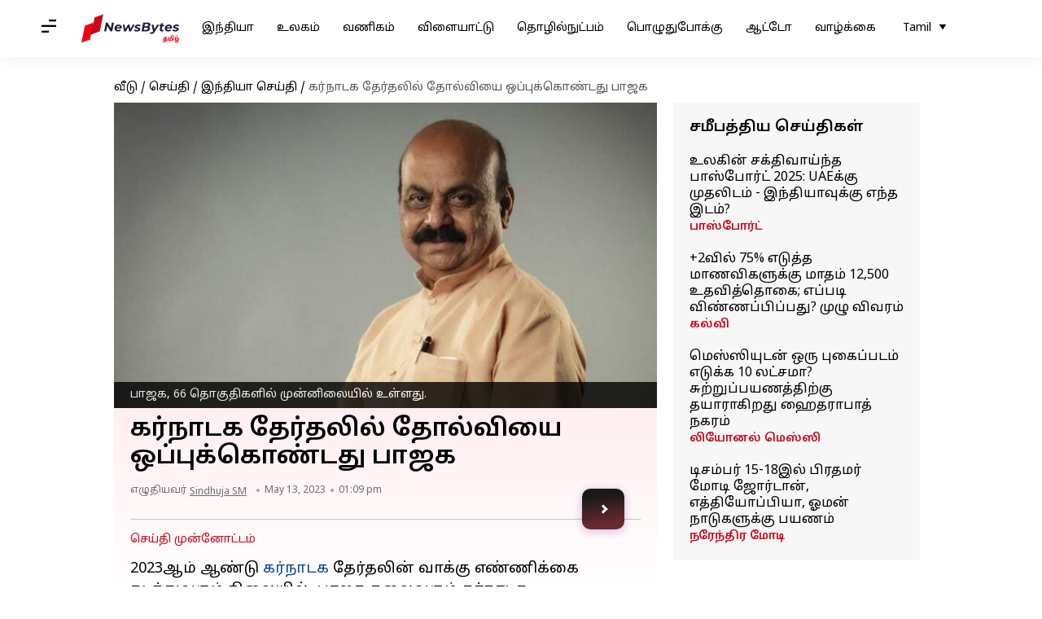

--- FILE ---
content_type: text/html; charset=UTF-8
request_url: https://tamil.newsbytesapp.com/news/india/we-have-not-been-able-to-make-the-mark-bjp-s-basavaraj-bommai-concedes-defeat/story
body_size: 24958
content:
<!DOCTYPE html>
<html lang="ta" class="styles-loading">
    <head>
        <meta http-equiv="Content-Type" content="text/html; charset=UTF-8" />
<title>கர்நாடக தேர்தலில் தோல்வியை ஒப்புக்கொண்டது பாஜக </title>
<meta name="viewport" content="width=device-width, initial-scale=1">
<meta name="description" content="2023ஆம் ஆண்டு கர்நாடக தேர்தலின் வாக்கு எண்ணிக்கை நடந்துவரும் நிலையில், பாஜக தலைவரும் கர்நாடக முதல்வருமான பசவராஜ் பொம்மை தனது கட்சியின் தோல்வியை ஒப்புக்கொண்டுள்ளார்.">
        <link rel="preconnect" href="https://securepubads.g.doubleclick.net/">
        <link rel="preconnect" href="https://aax.amazon-adsystem.com/">

                <link rel="preconnect" href="https://fonts.googleapis.com">
<link rel="preconnect" href="https://fonts.gstatic.com" crossorigin>


<link rel="nb-event" data-event="alpine:init" data-handler="libloader" data-as="css" data-assets_0="https://fonts.googleapis.com/css2?family=Noto+Sans+Tamil:wght@400;600&amp;display=swap"/>
        
                        <script type="application/ld+json">{"@context":"https://schema.org","@type":"NewsArticle","mainEntityOfPage":{"@type":"WebPage","@id":"https://tamil.newsbytesapp.com/news/india/we-have-not-been-able-to-make-the-mark-bjp-s-basavaraj-bommai-concedes-defeat/story"},"isPartOf":{"@type":"CreativeWork","name":"NewsBytes Tamil","url":"https://tamil.newsbytesapp.com"},"inLanguage":"ta","headline":"\u0b95\u0bb0\u0bcd\u0ba8\u0bbe\u0b9f\u0b95 \u0ba4\u0bc7\u0bb0\u0bcd\u0ba4\u0bb2\u0bbf\u0bb2\u0bcd \u0ba4\u0bcb\u0bb2\u0bcd\u0bb5\u0bbf\u0baf\u0bc8 \u0b92\u0baa\u0bcd\u0baa\u0bc1\u0b95\u0bcd\u0b95\u0bca\u0ba3\u0bcd\u0b9f\u0ba4\u0bc1 \u0baa\u0bbe\u0b9c\u0b95\u00a0","description":"2023\u0b86\u0bae\u0bcd \u0b86\u0ba3\u0bcd\u0b9f\u0bc1 \u0b95\u0bb0\u0bcd\u0ba8\u0bbe\u0b9f\u0b95 \u0ba4\u0bc7\u0bb0\u0bcd\u0ba4\u0bb2\u0bbf\u0ba9\u0bcd \u0bb5\u0bbe\u0b95\u0bcd\u0b95\u0bc1 \u0b8e\u0ba3\u0bcd\u0ba3\u0bbf\u0b95\u0bcd\u0b95\u0bc8 \u0ba8\u0b9f\u0ba8\u0bcd\u0ba4\u0bc1\u0bb5\u0bb0\u0bc1\u0bae\u0bcd \u0ba8\u0bbf\u0bb2\u0bc8\u0baf\u0bbf\u0bb2\u0bcd, \u0baa\u0bbe\u0b9c\u0b95 \u0ba4\u0bb2\u0bc8\u0bb5\u0bb0\u0bc1\u0bae\u0bcd \u0b95\u0bb0\u0bcd\u0ba8\u0bbe\u0b9f\u0b95 \u0bae\u0bc1\u0ba4\u0bb2\u0bcd\u0bb5\u0bb0\u0bc1\u0bae\u0bbe\u0ba9 \u0baa\u0b9a\u0bb5\u0bb0\u0bbe\u0b9c\u0bcd \u0baa\u0bca\u0bae\u0bcd\u0bae\u0bc8 \u0ba4\u0ba9\u0ba4\u0bc1 \u0b95\u0b9f\u0bcd\u0b9a\u0bbf\u0baf\u0bbf\u0ba9\u0bcd \u0ba4\u0bcb\u0bb2\u0bcd\u0bb5\u0bbf\u0baf\u0bc8 \u0b92\u0baa\u0bcd\u0baa\u0bc1\u0b95\u0bcd\u0b95\u0bca\u0ba3\u0bcd\u0b9f\u0bc1\u0bb3\u0bcd\u0bb3\u0bbe\u0bb0\u0bcd.","articleSection":"India News","url":"https://tamil.newsbytesapp.com/news/india/we-have-not-been-able-to-make-the-mark-bjp-s-basavaraj-bommai-concedes-defeat/story","image":["https://i.cdn.newsbytesapp.com/ta/images/l8020230513130826.jpeg"],"datePublished":"2023-05-13T13:09:23+05:30","articleBody":"2023\u0b86\u0bae\u0bcd \u0b86\u0ba3\u0bcd\u0b9f\u0bc1 \u0b95\u0bb0\u0bcd\u0ba8\u0bbe\u0b9f\u0b95 \u0ba4\u0bc7\u0bb0\u0bcd\u0ba4\u0bb2\u0bbf\u0ba9\u0bcd \u0bb5\u0bbe\u0b95\u0bcd\u0b95\u0bc1 \u0b8e\u0ba3\u0bcd\u0ba3\u0bbf\u0b95\u0bcd\u0b95\u0bc8 \u0ba8\u0b9f\u0ba8\u0bcd\u0ba4\u0bc1\u0bb5\u0bb0\u0bc1\u0bae\u0bcd \u0ba8\u0bbf\u0bb2\u0bc8\u0baf\u0bbf\u0bb2\u0bcd, \u0baa\u0bbe\u0b9c\u0b95 \u0ba4\u0bb2\u0bc8\u0bb5\u0bb0\u0bc1\u0bae\u0bcd \u0b95\u0bb0\u0bcd\u0ba8\u0bbe\u0b9f\u0b95 \u0bae\u0bc1\u0ba4\u0bb2\u0bcd\u0bb5\u0bb0\u0bc1\u0bae\u0bbe\u0ba9 \u0baa\u0b9a\u0bb5\u0bb0\u0bbe\u0b9c\u0bcd \u0baa\u0bca\u0bae\u0bcd\u0bae\u0bc8 \u0ba4\u0ba9\u0ba4\u0bc1 \u0b95\u0b9f\u0bcd\u0b9a\u0bbf\u0baf\u0bbf\u0ba9\u0bcd \u0ba4\u0bcb\u0bb2\u0bcd\u0bb5\u0bbf\u0baf\u0bc8 \u0b92\u0baa\u0bcd\u0baa\u0bc1\u0b95\u0bcd\u0b95\u0bca\u0ba3\u0bcd\u0b9f\u0bc1\u0bb3\u0bcd\u0bb3\u0bbe\u0bb0\u0bcd.    \u0bb5\u0bbe\u0b95\u0bcd\u0b95\u0bc1 \u0b8e\u0ba3\u0bcd\u0ba3\u0bbf\u0b95\u0bcd\u0b95\u0bc8 \u0b87\u0ba9\u0bcd\u0ba9\u0bc1\u0bae\u0bcd \u0bae\u0bc1\u0b9f\u0bbf\u0baf\u0bb5\u0bbf\u0bb2\u0bcd\u0bb2\u0bc8 \u0b8e\u0ba9\u0bcd\u0bb1\u0bbe\u0bb2\u0bc1\u0bae\u0bcd, 130 \u0ba4\u0bca\u0b95\u0bc1\u0ba4\u0bbf\u0b95\u0bb3\u0bbf\u0bb2\u0bcd \u0b95\u0bbe\u0b99\u0bcd\u0b95\u0bbf\u0bb0\u0bb8\u0bcd \u0bae\u0bc1\u0ba9\u0bcd\u0ba9\u0bbf\u0bb2\u0bc8 \u0bb5\u0b95\u0bbf\u0ba4\u0bcd\u0ba4\u0bc1 \u0bb5\u0bb0\u0bc1\u0b95\u0bbf\u0bb1\u0ba4\u0bc1. \u0baa\u0bbe\u0b9c\u0b95, 66 \u0ba4\u0bca\u0b95\u0bc1\u0ba4\u0bbf\u0b95\u0bb3\u0bbf\u0bb2\u0bcd \u0bae\u0bc1\u0ba9\u0bcd\u0ba9\u0bbf\u0bb2\u0bc8\u0baf\u0bbf\u0bb2\u0bcd \u0b89\u0bb3\u0bcd\u0bb3\u0ba4\u0bc1.    \u0b9a\u0bae\u0bc0\u0baa\u0ba4\u0bcd\u0ba4\u0bbf\u0baf ECI \u0ba4\u0bb0\u0bb5\u0bc1\u0b95\u0bb3\u0bbf\u0ba9\u0bcd\u0baa\u0b9f\u0bbf, \u0b95\u0bbe\u0b99\u0bcd\u0b95\u0bbf\u0bb0\u0bb8\u0bcd 42.93 \u0b9a\u0ba4\u0bb5\u0bc0\u0ba4 \u0bb5\u0bbe\u0b95\u0bcd\u0b95\u0bc1\u0b95\u0bb3\u0bc8\u0baf\u0bc1\u0bae\u0bcd, \u0baa\u0bbe\u0b9c\u0b95 36.17 \u0b9a\u0ba4\u0bb5\u0bc0\u0ba4 \u0bb5\u0bbe\u0b95\u0bcd\u0b95\u0bc1\u0b95\u0bb3\u0bc8\u0baf\u0bc1\u0bae\u0bcd, \u0bae\u0ba4\u0b9a\u0bbe\u0bb0\u0bcd\u0baa\u0bb1\u0bcd\u0bb1 \u0b9c\u0ba9\u0ba4\u0bbe \u0ba4\u0bb3\u0bae\u0bcd 12.97 \u0b9a\u0ba4\u0bb5\u0bc0\u0ba4 \u0bb5\u0bbe\u0b95\u0bcd\u0b95\u0bc1\u0b95\u0bb3\u0bc8\u0baf\u0bc1\u0bae\u0bcd \u0baa\u0bc6\u0bb1\u0bcd\u0bb1\u0bc1\u0bb3\u0bcd\u0bb3\u0ba9.    \u0b87\u0ba8\u0bcd\u0ba8\u0bbf\u0bb2\u0bc8\u0baf\u0bbf\u0bb2\u0bcd, \u0b87\u0ba8\u0bcd\u0ba4 \u0bb5\u0bb0\u0bc1\u0b9f \u0b95\u0bb0\u0bcd\u0ba8\u0bbe\u0b9f\u0b95 \u0ba4\u0bc7\u0bb0\u0bcd\u0ba4\u0bb2\u0bbf\u0bb2\u0bcd \u0ba4\u0bcb\u0bb2\u0bcd\u0bb5\u0bbf\u0baf\u0bc8 \u0b92\u0baa\u0bcd\u0baa\u0bc1\u0b95\u0bcd\u0b95\u0bca\u0bb3\u0bcd\u0bb5\u0ba4\u0bbe\u0b95 \u0baa\u0bbe\u0b9c\u0b95 \u0ba4\u0bb2\u0bc8\u0bb5\u0bb0\u0bc1\u0bae\u0bcd \u0b95\u0bb0\u0bcd\u0ba8\u0bbe\u0b9f\u0b95 \u0bae\u0bc1\u0ba4\u0bb2\u0bcd\u0bb5\u0bb0\u0bc1\u0bae\u0bbe\u0ba9 \u0baa\u0b9a\u0bb5\u0bb0\u0bbe\u0b9c\u0bcd \u0baa\u0bca\u0bae\u0bcd\u0bae\u0bc8 \u0ba4\u0bc6\u0bb0\u0bbf\u0bb5\u0bbf\u0ba4\u0bcd\u0ba4\u0bc1\u0bb3\u0bcd\u0bb3\u0bbe\u0bb0\u0bcd. \u0baa\u0bbf\u0bb0\u0ba4\u0bae\u0bb0\u0bc1\u0bae\u0bcd \u0baa\u0bbe\u0b9c\u0b95\u0bb5\u0bbf\u0ba9\u0bb0\u0bc1\u0bae\u0bcd \u0b8e\u0bb5\u0bcd\u0bb5\u0bb3\u0bb5\u0bcb \u0bae\u0bc1\u0baf\u0bb1\u0bcd\u0b9a\u0bbf \u0b9a\u0bc6\u0baf\u0bcd\u0ba4\u0bc1\u0bae\u0bcd \u0b8e\u0b99\u0bcd\u0b95\u0bb3\u0bbe\u0bb2\u0bcd \u0bae\u0bc1\u0ba4\u0bcd\u0ba4\u0bbf\u0bb0\u0bc8 \u0baa\u0ba4\u0bbf\u0b95\u0bcd\u0b95 \u0bae\u0bc1\u0b9f\u0bbf\u0baf\u0bb5\u0bbf\u0bb2\u0bcd\u0bb2\u0bc8. \u0bae\u0bc1\u0bb4\u0bc1 \u0bae\u0bc1\u0b9f\u0bbf\u0bb5\u0bc1\u0b95\u0bb3\u0bcd \u0bb5\u0ba8\u0bcd\u0ba4\u0bb5\u0bc1\u0b9f\u0ba9\u0bcd \u0ba8\u0bbe\u0b99\u0bcd\u0b95\u0bb3\u0bcd \u0bb5\u0bbf\u0bb0\u0bbf\u0bb5\u0bbe\u0ba9 \u0baa\u0b95\u0bc1\u0baa\u0bcd\u0baa\u0bbe\u0baf\u0bcd\u0bb5\u0bc1 \u0b9a\u0bc6\u0baf\u0bcd\u0bb5\u0bcb\u0bae\u0bcd \u0b8e\u0ba9\u0bcd\u0bb1\u0bc1 \u0baa\u0bca\u0bae\u0bcd\u0bae\u0bc8 \u0b9a\u0bc6\u0baf\u0bcd\u0ba4\u0bbf\u0baf\u0bbe\u0bb3\u0bb0\u0bcd\u0b95\u0bb3\u0bbf\u0b9f\u0bae\u0bcd \u0b95\u0bc2\u0bb1\u0bbf\u0ba9\u0bbe\u0bb0\u0bcd.    \u0b86\u0ba9\u0bbe\u0bb2\u0bcd, \u0ba8\u0bbe\u0b99\u0bcd\u0b95\u0bb3\u0bcd \u0bb2\u0bcb\u0b95\u0bcd\u0b9a\u0baa\u0bbe \u0ba4\u0bc7\u0bb0\u0bcd\u0ba4\u0bb2\u0bbf\u0bb2\u0bcd \u0bae\u0bc0\u0ba3\u0bcd\u0b9f\u0bc1 \u0bb5\u0bb0\u0bc1\u0bb5\u0bcb\u0bae\u0bcd \u0b8e\u0ba9\u0bcd\u0bb1\u0bc1\u0bae\u0bcd \u0b85\u0bb5\u0bb0\u0bcd \u0b95\u0bc2\u0bb1\u0bbf\u0baf\u0bc1\u0bb3\u0bcd\u0bb3\u0bbe\u0bb0\u0bcd.    \u0baa\u0bbe\u0b9c\u0b95 \u0b95\u0b9f\u0bcd\u0b9a\u0bbf \u0ba8\u0bbf\u0b9a\u0bcd\u0b9a\u0baf\u0bae\u0bbe\u0b95 \u0bb5\u0bc6\u0bb1\u0bcd\u0bb1\u0bbf \u0baa\u0bc6\u0bb1\u0bc1\u0bae\u0bcd \u0b8e\u0ba9\u0bcd\u0bb1\u0bc1\u0bae\u0bcd, \u0b95\u0bbe\u0b99\u0bcd\u0b95\u0bbf\u0bb0\u0bb8\u0bcd, \u0b85\u0ba4\u0ba9\u0bcd \u0b9a\u0b9f\u0bcd\u0b9f\u0bae\u0ba9\u0bcd\u0bb1 \u0b89\u0bb1\u0bc1\u0baa\u0bcd\u0baa\u0bbf\u0ba9\u0bb0\u0bcd\u0b95\u0bb3\u0bcd \u0bae\u0bc0\u0ba4\u0bc1 \u0ba8\u0bae\u0bcd\u0baa\u0bbf\u0b95\u0bcd\u0b95\u0bc8 \u0b87\u0bb2\u0bcd\u0bb2\u0bbe\u0ba4\u0ba4\u0bbe\u0bb2\u0bcd \u0bae\u0bb1\u0bcd\u0bb1 \u0b95\u0b9f\u0bcd\u0b9a\u0bbf\u0b95\u0bb3\u0bc8 \u0ba4\u0bca\u0b9f\u0bb0\u0bcd\u0baa\u0bc1\u0b95\u0bca\u0bb3\u0bcd\u0bb3 \u0bae\u0bc1\u0baf\u0bb1\u0bcd\u0b9a\u0bbf\u0baa\u0bcd\u0baa\u0ba4\u0bbe\u0b95\u0bb5\u0bc1\u0bae\u0bcd \u0baa\u0bca\u0bae\u0bcd\u0bae\u0bc8 \u0b87\u0ba4\u0bb1\u0bcd\u0b95\u0bc1 \u0bae\u0bc1\u0ba9\u0bcd \u0b95\u0bc2\u0bb1\u0bbf \u0b87\u0bb0\u0bc1\u0ba8\u0bcd\u0ba4\u0bbe\u0bb0\u0bcd \u0b8e\u0ba9\u0bcd\u0baa\u0ba4\u0bc1 \u0b95\u0bc1\u0bb1\u0bbf\u0baa\u0bcd\u0baa\u0bbf\u0b9f\u0ba4\u0bcd\u0ba4\u0b95\u0bcd\u0b95\u0ba4\u0bc1.    \u0b87\u0ba4\u0bb1\u0bcd\u0b95\u0bbf\u0b9f\u0bc8\u0baf\u0bbf\u0bb2\u0bcd, \u0b95\u0bbe\u0b99\u0bcd\u0b95\u0bbf\u0bb0\u0bb8\u0bcd \u0b95\u0b9f\u0bcd\u0b9a\u0bbf\u0baf\u0bbf\u0ba9\u0bcd \u0bae\u0bbe\u0ba8\u0bbf\u0bb2\u0ba4\u0bcd \u0ba4\u0bb2\u0bc8\u0bb5\u0bb0\u0bcd \u0b9f\u0bbf.\u0b95\u0bc7.\u0b9a\u0bbf\u0bb5\u0b95\u0bc1\u0bae\u0bbe\u0bb0\u0bcd \u0bae\u0b95\u0bcd\u0b95\u0bb3\u0bc1\u0b95\u0bcd\u0b95\u0bc1\u0bae\u0bcd, \u0ba4\u0bca\u0bb4\u0bbf\u0bb2\u0bbe\u0bb3\u0bb0\u0bcd\u0b95\u0bb3\u0bc1\u0b95\u0bcd\u0b95\u0bc1\u0bae\u0bcd \u0ba8\u0ba9\u0bcd\u0bb1\u0bbf \u0ba4\u0bc6\u0bb0\u0bbf\u0bb5\u0bbf\u0ba4\u0bcd\u0ba4\u0bc1\u0bb3\u0bcd\u0bb3\u0bbe\u0bb0\u0bcd.","author":{"@type":"Person","name":"Sindhuja SM","url":"https://tamil.newsbytesapp.com/author/sindhuja/187","sameAs":[],"email":"sindhuja.sm@elysiumlabs.in"},"publisher":{"@type":"NewsMediaOrganization","name":"NewsBytes Tamil","url":"https://tamil.newsbytesapp.com","logo":{"@type":"ImageObject","url":"https://cf-cdn.newsbytesapp.com/assets/images/google_news_logo_ta.png","width":347,"height":60},"sameAs":["https://twitter.com/newsbytesapp","https://www.linkedin.com/company/newsbytes"]},"associatedMedia":{"@type":"ImageObject","url":"https://i.cdn.newsbytesapp.com/ta/images/l8020230513130826.jpeg","caption":"\u0baa\u0bbe\u0b9c\u0b95, 66 \u0ba4\u0bca\u0b95\u0bc1\u0ba4\u0bbf\u0b95\u0bb3\u0bbf\u0bb2\u0bcd \u0bae\u0bc1\u0ba9\u0bcd\u0ba9\u0bbf\u0bb2\u0bc8\u0baf\u0bbf\u0bb2\u0bcd \u0b89\u0bb3\u0bcd\u0bb3\u0ba4\u0bc1.","width":1920,"height":1080}}</script>
                        
        <style type="text/css">
        :root{--primary-font: "Noto Sans Tamil", Helvetica, Arial, sans-serif;--secondary-font: "Noto Sans Tamil", Helvetica, Arial, sans-serif;--tertiary-font: "Noto Sans Tamil", Helvetica, Arial, sans-serif}

                            html.styles-loading>body>*{display:none;}html.styles-loading .page-loader{display:flex}html .page-loader{display:none}.page-loader{position:fixed;top:0;bottom:0;left:0;right:0;z-index:10;height:100vh;width:100vw;align-items:center;justify-content:center;overflow:hidden;background-color:#fff;display:flex}
.mld{padding: 0 1.25rem;font-size: 22px;font-weight: 700;color: #c7091b !important;}

                          
        
                </style>
        
                
                        <link as="style" rel="preload" href="https://cf-cdn.newsbytesapp.com/assets/dynamic/build/timeline-v3b.DvPIpaq2.css" onload="this.onload=null;this.rel='stylesheet';document.getElementsByTagName('html').item(0).classList.remove('styles-loading');" />
                                        <meta property="og:site_name" content="NewsBytes">
<meta property="og:type" content="article">
<meta property="og:title" content="கர்நாடக தேர்தலில் தோல்வியை ஒப்புக்கொண்டது பாஜக ">
<meta property="og:description" content="2023ஆம் ஆண்டு கர்நாடக தேர்தலின் வாக்கு எண்ணிக்கை நடந்துவரும் நிலையில், பாஜக தலைவரும் கர்நாடக முதல்வருமான பசவராஜ் பொம்மை தனது கட்சியின் தோல்வியை ஒப்புக்கொண்டுள்ளார்.">
<meta property="og:url" content="https://tamil.newsbytesapp.com/news/india/we-have-not-been-able-to-make-the-mark-bjp-s-basavaraj-bommai-concedes-defeat/story">
<meta property="og:image" content="https://i.cdn.newsbytesapp.com/ta/images/l8020230513130826.jpeg">
<meta property="og:image:width" content="1920" />
<meta property="og:image:height" content="1080" />
<meta name="robots" content="max-image-preview:large">
<meta property="twitter:card" content="summary_large_image">
<meta property="twitter:site" content="@newsbytesapp">
<meta property="twitter:title" content="கர்நாடக தேர்தலில் தோல்வியை ஒப்புக்கொண்டது பாஜக ">
<meta property="twitter:description" content="2023ஆம் ஆண்டு கர்நாடக தேர்தலின் வாக்கு எண்ணிக்கை நடந்துவரும் நிலையில், பாஜக தலைவரும் கர்நாடக முதல்வருமான பசவராஜ் பொம்மை தனது கட்சியின் தோல்வியை ஒப்புக்கொண்டுள்ளார்.">
<meta property="twitter:url" content="https://tamil.newsbytesapp.com/news/india/we-have-not-been-able-to-make-the-mark-bjp-s-basavaraj-bommai-concedes-defeat/story">
<meta property="twitter:image" content="https://i.cdn.newsbytesapp.com/ta/images/l8020230513130826.jpeg">
<meta property="fb:pages" content="681371421973844" />
<meta name="pocket-site-verification" content="c9aeb5661f69e37caab618602e7539" />
<meta name="application-name" content="NewsBytes - Your Daily News Digest">

        <meta name="mobile-web-app-capable" content="yes" />
<meta name="theme-color" content="#ffffff"/>
<link rel="manifest" href="/manifest.json" />
<link rel="shortcut icon" href="/favicon.ico" type="image/x-icon" />
<link rel="icon" type="image/png" href="https://cf-cdn.newsbytesapp.com/assets/icons/2/favicon-16x16.png" sizes="16x16" />
<link rel="apple-touch-icon" sizes="57x57" href="https://cf-cdn.newsbytesapp.com/assets/icons/2/apple-touch-icon-57x57.png" />
<link rel="apple-touch-icon" sizes="60x60" href="https://cf-cdn.newsbytesapp.com/assets/icons/2/apple-touch-icon-60x60.png" />
<link rel="apple-touch-icon" sizes="72x72" href="https://cf-cdn.newsbytesapp.com/assets/icons/2/apple-touch-icon-72x72.png" />
<link rel="apple-touch-icon" sizes="76x76" href="https://cf-cdn.newsbytesapp.com/assets/icons/2/apple-touch-icon-76x76.png" />
<link rel="apple-touch-icon" sizes="114x114" href="https://cf-cdn.newsbytesapp.com/assets/icons/2/apple-touch-icon-114x114.png" />
<link rel="apple-touch-icon" sizes="120x120" href="https://cf-cdn.newsbytesapp.com/assets/icons/2/apple-touch-icon-120x120.png" />
<link rel="apple-touch-icon" sizes="144x144" href="https://cf-cdn.newsbytesapp.com/assets/icons/2/apple-touch-icon-144x144.png" />
<link rel="apple-touch-icon" sizes="152x152" href="https://cf-cdn.newsbytesapp.com/assets/icons/2/apple-touch-icon-152x152.png" />
<link rel="apple-touch-icon" sizes="180x180" href="https://cf-cdn.newsbytesapp.com/assets/icons/2/apple-touch-icon-180x180.png" />
<link rel="apple-touch-startup-image" media="(-webkit-device-pixel-ratio: 1)" href="https://cf-cdn.newsbytesapp.com/assets/icons/2/apple-touch-icon-512x512.png" />
<link rel="apple-touch-startup-image" media="(-webkit-device-pixel-ratio: 2)" href="https://cf-cdn.newsbytesapp.com/assets/icons/2/apple-touch-icon-1024x1024.png" />
<meta name="apple-mobile-web-app-capable" content="yes" />
<meta name="apple-mobile-web-app-status-bar-style" content="black-translucent" />
<link rel="icon" type="image/png" href="https://cf-cdn.newsbytesapp.com/assets/icons/2/favicon-32x32.png" sizes="32x32" />
<link rel="icon" type="image/png" href="https://cf-cdn.newsbytesapp.com/assets/icons/2/favicon-96x96.png" sizes="96x96" />
<link rel="icon" type="image/png" href="https://cf-cdn.newsbytesapp.com/assets/icons/2/android-chrome-192x192.png" sizes="192x192" />
<link rel="icon" type="image/png" sizes="240x240" href="https://cf-cdn.newsbytesapp.com/assets/icons/2/android-chrome-240x240.png" sizes="240x240" />
<meta name="msapplication-TileImage" content="https://cf-cdn.newsbytesapp.com/assets/icons/2/apple-touch-icon-144x144.png" />
<meta name="msapplication-TileColor" content="#ffffff" />
<meta name="msapplication-config" content="/browserconfig.xml" />
<meta name="msapplication-square70x70logo" content="https://cf-cdn.newsbytesapp.com/icons/smalltile.png" />
<meta name="msapplication-square150x150logo" content="https://cf-cdn.newsbytesapp.com/icons/mediumtile.png" />
<meta name="msapplication-square310x310logo" content="https://cf-cdn.newsbytesapp.com/icons/largetile.png" />
<meta name="msapplication-navbutton-color" content="#ffffff" />
        <link rel="preload" as="image" href="https://i.cdn.newsbytesapp.com/ta/images/l8020230513130826.jpeg?tr=w-480" />
<meta name="robots" content="max-image-preview:large">
                        <link rel="canonical" href="https://tamil.newsbytesapp.com/news/india/we-have-not-been-able-to-make-the-mark-bjp-s-basavaraj-bommai-concedes-defeat/story" />
                

        <script type="text/javascript">
                      window.dataLayer = window.dataLayer || [];window.dataLayer.push({ "gtm.start": new Date().getTime(), event: "gtm.js" });
                    window.nb_debug = false;
          window.nblocale = "ta";
          window.partner = new URLSearchParams(window.location.search).get('utm_medium') || "nb";
          window.nla = (a, b) => {return (a === null || a === undefined) ? b : a;};
          window.log = (typeof Proxy != 'undefined') ? new Proxy([], {set: (e, i, n) => {e[i] = n;if(typeof n != 'number') dispatchEvent(new CustomEvent('custom_log', { detail: n, bubbles: true, cancelable: true, composed: false }));return true;}}) : [];
          !function(){var _pL=console.log;var _pE=console.error;var _pW=console.warn;log=log || [];console.log=function (...args) {let dt=`[${(new Date()).toISOString()}]`;log.push([dt, Date.now(), 'log', ...args]);window.nb_debug && _pL.apply(console, [dt, ...args]);};console.error=function (...args) {let dt=`[${(new Date()).toISOString()}]`;log.push([dt, Date.now(), 'err', ...args]);nb_debug && _pE.apply(console, [dt, ...args]);};console.warn=function (...args) {let dt=`[${(new Date()).toISOString()}]`;log.push([dt, Date.now(), 'warn', ...args]);nb_debug && _pW.apply(console, [dt, ...args]);};}();console.log("Started loading");
          window._nb_isBot = (() => {return ((navigator.webdriver === true) || /bot|crawler|spider|crawling|googleother/i.test(navigator.userAgent) || /HeadlessChrome/.test(navigator.userAgent) );})();
          function collect(i, j) {if (window._nb_isBot) {return;}let v = 219, m = new Date().getMonth();let s = new URLSearchParams(j).toString(), sw = window._nb_hasSW;s = s ? '&'+s : '';fetch('/js/collect.' + v + m + '.js?id=' + i + s + "&sw=" + sw + '&partner=' + (window.partner || 'nb') + '&cb=' + Date.now()).catch((err) => {console.log(err)});}
          function enf(nm, e) {collect('tc', {fl:nm,n:e.name,m:e.message})}
          window.__camreadycalled = 0;
        </script>
        <script type="text/javascript">
          !function(e,t,r){function gpterrev(r,o,n){!function setgu(){let r=t.getElementsByTagName("script");for(let t=0;t<r.length;t++){let o=r[t].getAttribute("src");if(o&&o.includes("gpt.js")){e.nbgsu=o;break}}}(),dispatchEvent(new CustomEvent("gpt_error",{detail:{message:o,code:r,url:e.nbgsu,level:n},bubbles:!0,cancelable:!0,composed:!1}))}e.setCookie=function(e,r,o){const n=new Date;n.setTime(n.getTime()+24*o*60*60*1e3);let p="expires="+n.toUTCString();t.cookie=e+"="+r+";"+p+";path=/"},e.getCookie=function(e){let r=e+"=",o=t.cookie.split(";");for(let t=0;t<o.length;t++){let e=o[t];for(;" "==e.charAt(0);)e=e.substring(1);if(0==e.indexOf(r))return e.substring(r.length,e.length)}return""},e.haveCookie=function(t){return""!==e.getCookie(t)},e.deleteCookie=function(e){t.cookie=e+"=;expires=Thu, 01 Jan 1970 00:00:01 GMT;path=/;"},e.addEventListener("custom_log",function(e){var t=e.detail[3];"string"==typeof t&&(t.includes("https://developers.google.com/publisher-tag")||t.includes("[GPT] 403 HTTP Response")||t.includes("expired version"))&&gpterrev("gpte-dep",t,e.detail[2])}),e.addEventListener("gpt_error",function(t){var o,n;t.detail.partner=e.partner,null==(n=null==(o=null==r?void 0:r.serviceWorker)?void 0:o.controller)||n.postMessage({type:"GPT_ERROR",error:t.detail})}),e.addEventListener("error",function(e){(e.message.includes("https://developers.google.com/publisher-tag")||e.message.includes("[GPT] 403 HTTP Response")||e.message.includes("expired version"))&&gpterrev("gpte-dep",e.message,"errw")})}(window,document,navigator);

        </script>
        <script type="text/javascript">
          !function(t,r){const e=["utm_source","utm_medium","partner"],a={};t.location.search.slice(1).split("&").forEach(t=>{const[r,i]=t.split("="),n=r?r.toLowerCase():"";e.includes(n)&&(a[n]=i||"")}),t.filteredQueryParams=e.filter(r=>("redirect"===t.partner&&(a.utm_medium="default"),a.hasOwnProperty(r))).map(t=>`${t}=${a[t]}`).join("&");let i=""===t.filteredQueryParams?"":"?"+t.filteredQueryParams;t.fullurl=String(t.location.href);var n=t.location.search.substring(1).split("&"),o={};history.replaceState(null,r.title,t.location.origin+t.location.pathname+i);for(var u=0;u<n.length;u++){var c=n[u];if(c){var f=c.split("=");if(f.length>=2){var l=f[0].toLowerCase(),m=f[1];o[l]=m}}}for(var d in delete o.partner,!o.page_from&&t.haveCookie&&t.haveCookie("page_from")&&(o.page_from=t.getCookie("page_from")),o)o.hasOwnProperty(d)&&(t[d]=o[d]);r.addEventListener("click",function(r){const e=r.target.closest(".clickable-target");if(!e)return;let a=e.getAttribute("data-url");a&&(0!==a.indexOf("http")&&(a=t.location.protocol+"//"+t.location.host+a),a=a+"?"+filteredQueryParams,setTimeout(function(){t.location.href=a},200))})}(window,document);

        </script>
        <script type="text/javascript">
          try { var ced = function(ev) {try {window.dispatchEvent(ev);} catch(e) {enf('s4a', e);console.error(e);}}, ce = function(name, payload) {return new CustomEvent(name, { detail: payload, bubbles: true, cancelable: true, composed: false })};
                        var colorMap = JSON.parse('{"bengaluru":"blue-violet","delhi":"blue-violet","mumbai":"blue-violet","Bengaluru":"blue-violet","Delhi":"blue-violet","Mumbai":"blue-violet","\u092c\u0947\u0902\u0917\u0932\u0941\u0930\u0941":"blue-violet","\u0926\u093f\u0932\u094d\u0932\u0940":"blue-violet","\u092e\u0941\u092e\u094d\u092c\u0908":"blue-violet","india":"persimmon","India":"persimmon","\u0926\u0947\u0936":"persimmon","default":"default","business":"cerulean-blue","Business":"cerulean-blue","\u092c\u093f\u095b\u0928\u0947\u0938":"cerulean-blue","world":"indigo","World":"indigo","\u0926\u0941\u0928\u093f\u092f\u093e":"indigo","politics":"pure-gold","Politics":"pure-gold","\u0930\u093e\u091c\u0928\u0940\u0924\u093f":"pure-gold","sports":"kermit-green","Sports":"kermit-green","\u0916\u0947\u0932\u0915\u0942\u0926":"kermit-green","science":"iris-blue","technology":"iris-blue","Science":"iris-blue","Technology":"iris-blue","\u091f\u0947\u0915\u094d\u0928\u094b\u0932\u0949\u091c\u0940":"iris-blue","reviews":"iris-blue","Reviews":"iris-blue","\u0930\u093f\u0935\u094d\u092f\u0941":"iris-blue","phone":"iris-blue","Phone":"iris-blue","\u092e\u094b\u092c\u093e\u0907\u0932":"iris-blue","tv":"iris-blue","TV":"iris-blue","Tv":"iris-blue","tV":"iris-blue","\u091f\u0947\u0932\u0940\u0935\u093f\u091c\u0928":"iris-blue","app":"iris-blue","App":"iris-blue","\u0910\u092a":"iris-blue","laptop":"iris-blue","Laptop":"iris-blue","\u0932\u0948\u092a\u091f\u0949\u092a":"iris-blue","fitness-bands":"iris-blue","Fitness-bands":"iris-blue","fitness bands":"iris-blue","Fitness Bands":"iris-blue","Fitness-Bands":"iris-blue","\u092b\u093f\u091f\u0928\u0947\u0938 \u092c\u0948\u0902\u0921\u094d\u0938":"iris-blue","speakers":"iris-blue","Speakers":"iris-blue","\u0938\u094d\u092a\u0940\u0915\u0930\u094d\u0938":"iris-blue","entertainment":"razzmatazz","Entertainment":"razzmatazz","\u092e\u0928\u094b\u0930\u0902\u091c\u0928":"razzmatazz","movie":"razzmatazz","Movie":"razzmatazz","\u092b\u093f\u0932\u094d\u092e":"razzmatazz","career":"windows-blue","Career":"windows-blue","\u0915\u0930\u093f\u092f\u0930":"windows-blue","lifestyle":"mountain-meadow","Lifestyle":"mountain-meadow","\u0932\u093e\u0907\u092b\u0938\u094d\u091f\u093e\u0907\u0932":"mountain-meadow","inspirational":"citrus","Inspirational":"citrus","auto":"rusty-orange","Auto":"rusty-orange","\u0911\u091f\u094b":"rusty-orange","car":"rusty-orange","Car":"rusty-orange","\u0915\u093e\u0930":"rusty-orange","bike":"rusty-orange","Bike":"rusty-orange","\u092e\u094b\u091f\u0930\u0938\u093e\u0907\u0915\u093f\u0932":"rusty-orange","weird":"electric-purple","Weird":"electric-purple","\u0905\u091c\u092c-\u0917\u091c\u092c":"electric-purple","exclusive":"spark-red","Exclusive":"spark-red","\u090f\u0915\u094d\u0938\u0915\u094d\u0932\u0942\u0938\u093f\u0935":"spark-red","doyouknow":"acadia","quote":"acadia","information":"acadia","similarincountries":"acadia","historical":"acadia","personal":"acadia","data":"acadia","definition":"acadia","breaking":"acadia","synopsis":"acadia","poll":"acadia","quiz":"acadia","doyouknowtint":"lily-white-gray-nurse","quotetint":"lily-white-gray-nurse","informationtint":"lily-white-gray-nurse","similarincountriestint":"lily-white-gray-nurse","historicaltint":"lily-white-gray-nurse","personaltint":"lily-white-gray-nurse","datatint":"lily-white-gray-nurse","definitiontint":"lily-white-gray-nurse","breakingtint":"lily-white-gray-nurse","synopsistint":"lily-white-gray-nurse","polltint":"lily-white-gray-nurse","quiztint":"lily-white-gray-nurse","phonetint":"froly","tvtint":"froly","apptint":"froly","laptoptint":"froly","speakerstint":"froly","fitness-bandstint":"froly","Phonetint":"froly","TVtint":"froly","Tvtint":"froly","tVtint":"froly","Apptint":"froly","Laptoptint":"froly","sciencetint":"froly","Sciencetint":"froly","businesstint":"froly","Businesstint":"froly","reviewstint":"froly","Reviewstint":"froly","Speakerstint":"froly","Fitness-bandstint":"froly","Fitness-Bandstint":"froly","Fitness Bandstint":"froly","movietint":"fiord","Movietint":"fiord","entertainmenttint":"fiord","Entertainmenttint":"fiord","cartint":"brandy-rose","biketint":"brandy-rose","Cartint":"brandy-rose","Biketint":"brandy-rose","autotint":"brandy-rose","Autotint":"brandy-rose","sportstint":"san-juan","Sportstint":"san-juan","brand":"brand","Brand":"brand","brandtint":"brand","Brandtint":"brand"}');
                    
          } catch(e) {enf('headerscript',e)}
        </script>
        <script type="text/javascript">
          
                    
          
                  </script>
                        <script src="https://cf-cdn.newsbytesapp.com/assets/dynamic/build/assets/dom-manager-partner-cbMjPePW.js" defer onload="try{EventManager.init(void 0, {ifld:100})}catch(e){enf('dom-init',e)}"></script>                            </head>
    <body data-side-drawer="off" >
        
                    <link rel="nb-event" data-event="l-m" data-policy="once" data-defer="true" data-handler="libloader" data-assets_0="https://securepubads.g.doubleclick.net/tag/js/gpt.js?nbcb=20240620" data-log_0="true" data-oce="s-d"/>
            <link rel="nb-event" data-event="l-a" data-policy="once" data-defer="true" data-handler="libloader" data-assets_0="https://pagead2.googlesyndication.com/pagead/js/adsbygoogle.js?client=ca-pub-3786856359143209" data-log_0="true" data-oce="s-d"/>
            <link rel="nb-event" data-event="s-d" data-policy="once" data-defer="true" data-handler="libloader" data-assets_1="https://cf-cdn.newsbytesapp.com/assets/dynamic/build/assets/cam-DKW3edUm.js" data-log_1="true" data-oce="a-l"/>
                
        
                <header id="header-nav">
    <nav class="top-nav">
        <div class="box-shdw-header">
            <div class="wrapper hidden-in-touch">
                <div class="top-bar lg-screen" data-search="off">
                    <div class="first-tier">
                        <div class="nb-icon-menu side-drawer-toggle m-icon"></div>
                                                <a href="/" class="svg-inclusion clickable-logo" data-svg="logo_ta" aria-label="NewsBytes Tamil"><span class="title visibility-hidden">NewsBytes Tamil</span></a>
                        
                        
                        <ul class="overflow-check visibility-hidden" data-cname="list-hdBttns"></ul>

                        <div id="header-drop-down"></div>
                        
                                                <div class="last-box lt-box ">
                                                        
                            <div class="drdown-parent">
                                <button class="drdown-selector drdown-selector-plain" id="fxd-p-681">
                                    <div class="label hidden"></div>
                                    <div class="flex">
                                        <span class="title">Tamil</span>
                                        <span class="nb-icon-drop-more d-icon"></span>
                                    </div>
                                </button>
                                <div class="hidden drdown-box d-box right" data-status="off" data-animation-entrance="ent-slide-down-mg" data-animation-exit="ext-slide-up-mg" data-type="stateless">
                                                                        <a href="https://www.newsbytesapp.com" target="_blank" rel="_noopener" hreflang="en"  title="English">English</a>
                                                                        <a href="https://hindi.newsbytesapp.com" target="_blank" rel="_noopener" hreflang="hi"  title="Hindi">Hindi</a>
                                                                        <a href="https://telugu.newsbytesapp.com" target="_blank" rel="_noopener" hreflang="te"  title="Telugu">Telugu</a>
                                                                    </div>
                            </div>
                                                    </div>
                                            </div>
                    <div class="search-bar">
                        <input type="text" class="search-query" placeholder="Search" value="" id="searchLgView" />
                        <span class="nb-icon-cancel cancel-search cr-icon"></span>
                    </div>
                    <span class="aux-text hidden">மேலும்</span>
                </div>
            </div>
                        <div class="hidden-lg">
                <div class="top-bar touch-screen" data-search="off">
                    <div class="slab-logo first-tier">
                        <div class="slab-logo-item">
                            <div class="nb-icon-menu m-icon side-drawer-toggle"></div>
                                                        <a href="/" data-svg="logo_ta" aria-label="NewsBytes Tamil"><div class="dp-ib">
        
    
    
    
        <div id="_svg_logo_ta" class="dp-ib">
        <svg  version="1.1" id="Layer_1" xmlns="http://www.w3.org/2000/svg" xmlns:xlink="http://www.w3.org/1999/xlink" x="0px"
                y="0px" viewBox="0 0 400 120" style="enable-background:new 0 0 400 120;" xml:space="preserve" class="svg logo_tamil ht-px-36">
                            <g id="logo-newsbytes-tamil" stroke="none" stroke-width="1" fill="none" fill-rule="evenodd">
                <g id="Group-30-Copy-5" transform="translate(0.000000, 2.000000)">
                    <g id="Group-4-Copy-7">
                        <polygon id="Fill-1" fill="#C8091B" points="54.2271916 12.442147 49.8317677 33.7409172 39.8416962 82.1530496 46.7567016 79.726741 75.2890588 69.7107122 89.6726506 0.000155743364"></polygon>
                        <polygon id="Fill-2" fill="#F30017" points="14.3841456 46.1859714 3.46096364e-05 115.896009 35.4463589 103.454364 49.8304699 33.7443262"></polygon>
                        <polygon id="Fill-3" fill="#970412" points="49.8819517 33.7236643 46.7567016 79.7267929 39.8416962 82.1529284 49.8317677 33.7409691"></polygon>
                    </g>
                    <g id="NewsBytes" transform="translate(93.032952, 33.761700)" fill="#1C1B3C" fill-rule="nonzero">
                        <polygon id="Path" points="0 35.976717 7.1953434 0 14.0823149 0 29.5523032 26.0574222 26.8283518 25.9032362 31.9678828 0 40.1911324 0 32.995789 35.976717 26.1602128 35.976717 10.6388292 9.91929483 13.4141759 10.0734808 8.2232496 35.976717"></polygon>
                        <path d="M56.7832508,36.3878795 C53.9051134,36.3878795 51.4124409,35.8739264 49.3052332,34.8460202 C47.1980255,33.818114 45.5619414,32.3790453 44.3969811,30.5288141 C43.2320207,28.678583 42.6495405,26.5028482 42.6495405,24.0016098 C42.6495405,20.9178912 43.3433772,18.1682421 44.7310506,15.7526625 C46.118724,13.3370829 48.0374822,11.4268906 50.4873253,10.0220854 C52.9371684,8.61728031 55.7553446,7.91487774 58.9418538,7.91487774 C61.6486735,7.91487774 63.9785942,8.42026495 65.931616,9.43103938 C67.8846377,10.4418138 69.4007994,11.846619 70.4801009,13.6454548 C71.5594024,15.4442907 72.0990532,17.5943278 72.0990532,20.0955662 C72.0990532,20.8151005 72.0562237,21.5346349 71.9705649,22.2541692 C71.884906,22.9737036 71.7735495,23.6589744 71.6364954,24.3099816 L48.7655824,24.3099816 L49.5879074,19.6330084 L67.8846377,19.6330084 L64.5953379,21.0720771 C64.8694462,19.5302178 64.7837874,18.2367692 64.3383614,17.1917312 C63.8929353,16.1466932 63.173401,15.3415 62.1797583,14.7761516 C61.1861157,14.2108032 59.9868918,13.928129 58.5820866,13.928129 C56.8346461,13.928129 55.352748,14.3478574 54.1363923,15.1873141 C52.9200367,16.0267708 52.003487,17.1831653 51.3867432,18.6564975 C50.7699995,20.1298297 50.4616277,21.7916114 50.4616277,23.6418426 C50.4616277,25.7661821 51.0526737,27.3508708 52.2347659,28.3959088 C53.416858,29.4409467 55.2071279,29.9634657 57.6055757,29.9634657 C59.0103809,29.9634657 60.3637907,29.7407527 61.6658052,29.2953267 C62.9678198,28.8499007 64.0813848,28.2160252 65.0065004,27.3937002 L68.3471955,32.6874172 C66.7368092,33.9551681 64.9294074,34.8888496 62.9249903,35.4884615 C60.9205732,36.0880735 58.8733267,36.3878795 56.7832508,36.3878795 Z" id="Path"></path>
                        <polygon id="Path" points="81.4958281 35.976717 76.6132737 8.32604022 83.9114077 8.32604022 87.8174513 32.1220687 84.0655936 32.1220687 97.3255836 8.32604022 104.212555 8.32604022 108.221389 32.1220687 104.469532 32.1220687 117.626731 8.32604022 125.181842 8.32604022 109.917435 35.976717 102.002557 35.976717 98.2506992 15.5727789 100.614883 15.5727789 89.3079153 35.976717"></polygon>
                        <path d="M134.013268,36.3878795 C131.580557,36.3878795 129.293466,36.1137712 127.151994,35.5655545 C125.010523,35.0173379 123.357307,34.3320671 122.192347,33.5097421 L125.276065,27.7020721 C126.475289,28.4901335 127.940056,29.124009 129.670364,29.6036986 C131.400673,30.0833881 133.139548,30.3232329 134.886988,30.3232329 C136.771483,30.3232329 138.142025,30.0833881 138.998613,29.6036986 C139.855202,29.124009 140.283496,28.4730017 140.283496,27.6506768 C140.283496,26.9996695 139.923729,26.5114141 139.204195,26.1859104 C138.48466,25.8604068 137.576676,25.5948644 136.480243,25.3892831 C135.38381,25.1837019 134.210284,24.9438571 132.959664,24.6697488 C131.709045,24.3956405 130.526953,24.0101756 129.413388,23.5133543 C128.299823,23.016533 127.391839,22.2969986 126.689437,21.3547513 C125.987034,20.4125039 125.635833,19.1704506 125.635833,17.6285913 C125.635833,15.5385154 126.226879,13.7739431 127.408971,12.3348744 C128.591063,10.8958057 130.235713,9.79937244 132.342921,9.04557456 C134.450128,8.29177668 136.84001,7.91487774 139.512566,7.91487774 C141.431325,7.91487774 143.298688,8.12045898 145.114655,8.53162146 C146.930623,8.94278394 148.472482,9.50813235 149.740233,10.2276667 L146.862096,16.086732 C145.560081,15.2644071 144.198105,14.7076245 142.776169,14.4163845 C141.354232,14.1251444 139.992256,13.9795243 138.690241,13.9795243 C136.805747,13.9795243 135.443771,14.2450668 134.604314,14.7761516 C133.764858,15.3072365 133.345129,15.9496779 133.345129,16.7034757 C133.345129,17.354483 133.69633,17.8598702 134.398733,18.2196374 C135.101136,18.5794046 136.000554,18.8706446 137.096987,19.0933577 C138.19342,19.3160707 139.375512,19.5559154 140.643263,19.812892 C141.911014,20.0698685 143.093106,20.4467675 144.18954,20.9435888 C145.285973,21.4404101 146.185391,22.1428127 146.887793,23.0507965 C147.590196,23.9587803 147.941397,25.1837019 147.941397,26.7255612 C147.941397,28.8156371 147.333219,30.5887753 146.116864,32.0449758 C144.900508,33.5011762 143.247292,34.5890436 141.157216,35.308578 C139.06714,36.0281123 136.685824,36.3878795 134.013268,36.3878795 Z" id="Path"></path>
                        <path d="M152.815385,35.976717 L160.010728,0 L177.382343,0 C181.288387,0 184.27788,0.70240257 186.350825,2.10720771 C188.423769,3.51201285 189.460241,5.55069348 189.460241,8.2232496 C189.460241,10.4846432 188.869195,12.3862697 187.687103,13.928129 C186.505011,15.4699883 184.937454,16.6349487 182.984432,17.4230101 C181.03141,18.2110715 178.907071,18.6051022 176.611413,18.6051022 L177.947691,16.5492898 C180.962883,16.5492898 183.369897,17.2431265 185.168733,18.6307999 C186.967568,20.0184732 187.866986,22.0143244 187.866986,24.6183535 C187.866986,27.1538554 187.17315,29.269629 185.785476,30.9656743 C184.397803,32.6617195 182.487611,33.9209046 180.054899,34.7432296 C177.622188,35.5655545 174.829709,35.976717 171.677464,35.976717 L152.815385,35.976717 Z M162.374913,29.7064892 L172.191417,29.7064892 C174.487074,29.7064892 176.294476,29.269629 177.613622,28.3959088 C178.932768,27.5221885 179.592341,26.2287399 179.592341,24.5155629 C179.592341,23.1792848 179.104086,22.2284716 178.127575,21.6631232 C177.151064,21.0977747 175.840484,20.8151005 174.195834,20.8151005 L163.197238,20.8151005 L164.430725,14.750454 L173.784671,14.750454 C175.22374,14.750454 176.465793,14.5620045 177.510831,14.1851056 C178.555869,13.8082066 179.352497,13.2342923 179.900713,12.4633627 C180.44893,11.692433 180.723038,10.7587516 180.723038,9.66231828 C180.723038,8.46309438 180.26048,7.59793999 179.335365,7.06685512 C178.410249,6.53577025 177.108235,6.27022782 175.429321,6.27022782 L167.00049,6.27022782 L162.374913,29.7064892 Z" id="Shape"></path>
                        <path d="M194.591205,46.3585696 C193.1864,46.3585696 191.790161,46.1358566 190.402487,45.6904306 C189.014814,45.2450046 187.909815,44.6625244 187.08749,43.94299 L190.787952,38.1867153 C191.370432,38.7006684 192.030006,39.1118309 192.766672,39.4202028 C193.503338,39.7285746 194.317097,39.8827605 195.207949,39.8827605 C196.235855,39.8827605 197.135273,39.625784 197.906203,39.1118309 C198.677132,38.5978778 199.439496,37.7241575 200.193294,36.4906701 L202.403292,32.995789 L203.122827,32.1734641 L217.719095,8.32604022 L225.633972,8.32604022 L207.234451,37.8269481 C205.86391,39.9855512 204.553329,41.6901623 203.30271,42.9407815 C202.052091,44.1914007 200.732945,45.0736869 199.345271,45.58764 C197.957598,46.1015931 196.372909,46.3585696 194.591205,46.3585696 Z M200.707247,37.0560185 L194.077252,8.32604022 L202.09492,8.32604022 L207.131661,31.4539297 L200.707247,37.0560185 Z" id="Shape"></path>
                        <path d="M236.521211,36.3878795 C234.533926,36.3878795 232.837881,35.9852829 231.433076,35.1800897 C230.028271,34.3748965 229.026062,33.2099361 228.42645,31.6852086 C227.826838,30.1604811 227.732613,28.3530793 228.143776,26.2630034 L232.92354,2.20999833 L240.941208,2.20999833 L236.161444,26.2116081 C235.955863,27.3765685 236.075785,28.301684 236.521211,28.9869548 C236.966637,29.6722256 237.788962,30.014861 238.988186,30.014861 C239.536403,30.014861 240.093185,29.9292022 240.658534,29.7578845 C241.223882,29.5865668 241.746401,29.346722 242.226091,29.0383501 L243.408183,34.7432296 C242.41454,35.3599733 241.318107,35.7882675 240.118883,36.0281123 C238.919659,36.2679571 237.720435,36.3878795 236.521211,36.3878795 Z M226.087963,15.1102211 L227.321451,8.94278394 L246.491902,8.94278394 L245.258414,15.1102211 L226.087963,15.1102211 Z" id="Shape"></path>
                        <path d="M262.518671,36.3878795 C259.640534,36.3878795 257.147862,35.8739264 255.040654,34.8460202 C252.933446,33.818114 251.297362,32.3790453 250.132402,30.5288141 C248.967441,28.678583 248.384961,26.5028482 248.384961,24.0016098 C248.384961,20.9178912 249.078798,18.1682421 250.466471,15.7526625 C251.854145,13.3370829 253.772903,11.4268906 256.222746,10.0220854 C258.672589,8.61728031 261.490765,7.91487774 264.677274,7.91487774 C267.384094,7.91487774 269.714015,8.42026495 271.667037,9.43103938 C273.620058,10.4418138 275.13622,11.846619 276.215522,13.6454548 C277.294823,15.4442907 277.834474,17.5943278 277.834474,20.0955662 C277.834474,20.8151005 277.791644,21.5346349 277.705986,22.2541692 C277.620327,22.9737036 277.50897,23.6589744 277.371916,24.3099816 L254.501003,24.3099816 L255.323328,19.6330084 L273.620058,19.6330084 L270.330759,21.0720771 C270.604867,19.5302178 270.519208,18.2367692 270.073782,17.1917312 C269.628356,16.1466932 268.908822,15.3415 267.915179,14.7761516 C266.921536,14.2108032 265.722312,13.928129 264.317507,13.928129 C262.570067,13.928129 261.088169,14.3478574 259.871813,15.1873141 C258.655457,16.0267708 257.738908,17.1831653 257.122164,18.6564975 C256.50542,20.1298297 256.197048,21.7916114 256.197048,23.6418426 C256.197048,25.7661821 256.788094,27.3508708 257.970187,28.3959088 C259.152279,29.4409467 260.942549,29.9634657 263.340996,29.9634657 C264.745802,29.9634657 266.099211,29.7407527 267.401226,29.2953267 C268.70324,28.8499007 269.816805,28.2160252 270.741921,27.3937002 L274.082616,32.6874172 C272.47223,33.9551681 270.664828,34.8888496 268.660411,35.4884615 C266.655994,36.0880735 264.608747,36.3878795 262.518671,36.3878795 Z" id="Path"></path>
                        <path d="M291.240083,36.3878795 C288.807372,36.3878795 286.52028,36.1137712 284.378809,35.5655545 C282.237338,35.0173379 280.584122,34.3320671 279.419162,33.5097421 L282.50288,27.7020721 C283.702104,28.4901335 285.166871,29.124009 286.897179,29.6036986 C288.627488,30.0833881 290.366363,30.3232329 292.113803,30.3232329 C293.998298,30.3232329 295.36884,30.0833881 296.225428,29.6036986 C297.082017,29.124009 297.510311,28.4730017 297.510311,27.6506768 C297.510311,26.9996695 297.150544,26.5114141 296.431009,26.1859104 C295.711475,25.8604068 294.803491,25.5948644 293.707058,25.3892831 C292.610625,25.1837019 291.437098,24.9438571 290.186479,24.6697488 C288.93586,24.3956405 287.753768,24.0101756 286.640203,23.5133543 C285.526638,23.016533 284.618654,22.2969986 283.916251,21.3547513 C283.213849,20.4125039 282.862647,19.1704506 282.862647,17.6285913 C282.862647,15.5385154 283.453694,13.7739431 284.635786,12.3348744 C285.817878,10.8958057 287.462528,9.79937244 289.569735,9.04557456 C291.676943,8.29177668 294.066825,7.91487774 296.739381,7.91487774 C298.658139,7.91487774 300.525502,8.12045898 302.34147,8.53162146 C304.157438,8.94278394 305.699297,9.50813235 306.967048,10.2276667 L304.08891,16.086732 C302.786896,15.2644071 301.42492,14.7076245 300.002983,14.4163845 C298.581046,14.1251444 297.219071,13.9795243 295.917056,13.9795243 C294.032562,13.9795243 292.670586,14.2450668 291.831129,14.7761516 C290.991672,15.3072365 290.571944,15.9496779 290.571944,16.7034757 C290.571944,17.354483 290.923145,17.8598702 291.625548,18.2196374 C292.32795,18.5794046 293.227368,18.8706446 294.323802,19.0933577 C295.420235,19.3160707 296.602327,19.5559154 297.870078,19.812892 C299.137829,20.0698685 300.319921,20.4467675 301.416354,20.9435888 C302.512788,21.4404101 303.412206,22.1428127 304.114608,23.0507965 C304.817011,23.9587803 305.168212,25.1837019 305.168212,26.7255612 C305.168212,28.8156371 304.560034,30.5887753 303.343678,32.0449758 C302.127323,33.5011762 300.474107,34.5890436 298.384031,35.308578 C296.293955,36.0281123 293.912639,36.3878795 291.240083,36.3878795 Z" id="Path"></path>
                    </g>
                    <g id="tamil" transform="translate(333.765667, 85.151197)" fill="#F30017" fill-rule="nonzero">
                        <path d="M6.17498102,27.756996 L8.54763382,27.756996 C14.9051266,27.756996 18.8747572,25.1866221 18.8747572,19.2093621 C18.8747572,15.4678712 17.1561049,14.0077771 13.4602419,14.0077771 L12.5172645,14.0077771 L12.5172645,16.6846162 L13.4146139,16.6846162 C14.3728006,16.6846162 15.2245222,17.6732215 15.2245222,19.2854087 C15.2245222,22.8595972 13.1408463,24.9128544 9.38414603,24.9128544 L6.06851583,24.9128544 C2.35744349,24.9128544 0,26.0383436 0,29.4300204 L0,31.407231 L3.65023508,31.407231 L3.65023508,29.5516949 C3.65023508,28.6087175 4.27381691,27.756996 6.17498102,27.756996 Z M6.60084178,23.8482026 C10.0229372,23.8482026 13.2016836,21.7036894 13.2016836,17.7036402 L13.2016836,11.2548915 L16.8215,11.2548915 L16.8215,8.21302894 L4.28902622,8.21302894 L4.28902622,14.0077771 C2.3726528,14.0077771 0.53232595,15.604755 0.53232595,18.3424313 C0.53232595,21.5515963 3.0722812,23.8482026 6.60084178,23.8482026 Z M6.66167903,20.5934096 C5.41451537,20.5934096 4.21297966,19.9850371 4.21297966,18.5097337 C4.21297966,17.4450818 4.8517708,16.6846162 6.14456239,16.6846162 L9.74916954,16.6846162 L9.74916954,14.0077771 L7.48298192,14.0077771 L7.48298192,11.2548915 L9.55144847,11.2548915 L9.55144847,17.7036402 C9.55144847,19.2549901 8.5172152,20.5934096 6.66167903,20.5934096 Z" id="Shape"></path>
                        <path d="M22.2968526,23.6961094 L34.2513725,23.6961094 C37.7799331,23.6961094 39.62026,20.80634 39.62026,16.8062907 C39.62026,12.6845669 36.5783974,8.21302894 32.6087668,8.21302894 C30.0840208,8.21302894 28.441415,9.74916954 28.441415,12.2130782 L28.441415,20.8519679 L25.9470877,20.8519679 L25.9470877,8.21302894 L22.2968526,8.21302894 L22.2968526,23.6961094 Z M32.0916501,20.8519679 L32.0916501,12.2130782 C32.0916501,11.8328454 32.3045805,11.4830312 32.6087668,11.4830312 C34.6011867,11.4830312 35.9700249,14.3575913 35.9700249,16.8062907 C35.9700249,19.300618 35.2247686,20.8519679 34.0536515,20.8519679 L32.0916501,20.8519679 Z M41.0195168,23.6961094 L44.6697518,23.6961094 L44.6697518,7.58944711 C44.6697518,2.96581601 42.540448,0 38.1905846,0 C34.6468147,0 31.4224404,3.04186257 31.3768124,6.43353934 C31.3616031,7.51340055 31.939557,9.26247153 32.5479295,10.2814955 L35.8027225,9.42977397 C35.1791406,8.30428482 35.0270475,7.49819124 35.0270475,6.41833002 C35.0270475,4.86698011 36.4415136,3.04186257 38.0384914,3.04186257 C40.1677952,3.04186257 41.0195168,5.11032912 41.0195168,7.42214467 L41.0195168,23.6961094 Z" id="Shape"></path>
                        <path d="M53.8409675,31.6201614 C57.8410168,31.6201614 57.2934815,28.4109964 59.8638554,28.4109964 L62.9969738,28.4109964 L62.9969738,25.475599 L59.6205064,25.475599 C59.164227,25.475599 58.631901,23.9698771 58.631901,23.6961094 L58.631901,22.9660624 L54.981666,22.9660624 L54.981666,23.6656908 C54.981666,24.5478309 55.5444105,26.8748558 57.5976678,27.1334141 L57.4303653,25.9166691 C55.6812943,26.251274 55.6052478,28.1676474 54.1299444,28.1676474 C52.8827808,28.1676474 52.3504548,27.1942514 51.970222,25.764576 L48.7154291,26.8748558 C49.2781736,29.2779272 51.0728726,31.6201614 53.8409675,31.6201614 Z M48.8523129,23.6961094 L60.8068328,23.6961094 C64.3353934,23.6961094 66.1757202,20.80634 66.1757202,16.8062907 C66.1757202,12.6845669 63.1338576,8.21302894 59.164227,8.21302894 C56.6394811,8.21302894 54.9968753,9.74916954 54.9968753,12.2130782 L54.9968753,20.8519679 L52.502548,20.8519679 L52.502548,8.21302894 L48.8523129,8.21302894 L48.8523129,23.6961094 Z M58.6471104,20.8519679 L58.6471104,12.2130782 C58.6471104,11.8328454 58.8600407,11.4830312 59.164227,11.4830312 C61.156647,11.4830312 62.5254851,14.3575913 62.5254851,16.8062907 C62.5254851,19.300618 61.7802288,20.8519679 60.6091117,20.8519679 L58.6471104,20.8519679 Z M56.9436673,5.61223644 C58.388552,5.61223644 59.6052971,4.48674729 59.6052971,3.11790913 C59.6052971,1.79469892 58.3125055,0.593163201 56.9436673,0.593163201 C55.4987826,0.593163201 54.2212003,1.73386167 54.2212003,3.11790913 C54.2212003,4.45632867 55.3923174,5.61223644 56.9436673,5.61223644 Z" id="Shape"></path>
                    </g>
                </g>
            </g>
        </svg>
    </div>
    
    
    
        
        
        
    
    
    
    
    
    
    
    
    
</div>
</a>
                                                                                    <div class="lt-box ">
                                                                
                                <div class="drdown-parent">
                                    <button class="drdown-selector drdown-selector-plain" id="fxd-p-681">
                                        <div class="label hidden"></div>
                                        <div class="flex">
                                            <span class="title">Tamil</span>
                                            <span class="nb-icon-drop-more d-icon"></span>
                                        </div>
                                    </button>
                                    <div class="hidden drdown-box d-box right" data-status="off" data-animation-entrance="ent-slide-down-mg" data-animation-exit="ext-slide-up-mg" data-type="stateless">
                                                                                <a href="https://www.newsbytesapp.com" target="_blank" rel="_noopener" hreflang="en"  title="English">English</a>
                                                                                <a href="https://hindi.newsbytesapp.com" target="_blank" rel="_noopener" hreflang="hi"  title="Hindi">Hindi</a>
                                                                                <a href="https://telugu.newsbytesapp.com" target="_blank" rel="_noopener" hreflang="te"  title="Telugu">Telugu</a>
                                                                            </div>
                                </div>
                                                            </div>
                                                    </div>
                    </div>
                    <div class="search-bar">
                        <input type="text" class="search-query s-query" placeholder="Search" value="" id="searchTouchView" />
                        <span class="nb-icon-cancel cr-icon cancel-search"></span>
                    </div>
                </div>
            </div>
        </div>
                    </nav>
    <nav class="side-nav hidden">
        <div class="sd-upper">
            <div class="logo-container">
                                <a href="/" class="svg-inclusion clickable-logo" data-svg="logo_ta" aria-label="NewsBytes Tamil"><span class="hidden">NewsBytes Tamil</span>
                </a>
                                <span class="nb-icon-cancel side-drawer-toggle c-icon"></span>
            </div>
                    </div>
                <div class="accordion accordion-side-drawer c-accordion">
                            <div class="accordion-slab">
                                        <a class="slab title" href="https://tamil.newsbytesapp.com/news/india">இந்தியா</a>
                                    </div>
                            <div class="accordion-slab">
                                        <a class="slab title" href="https://tamil.newsbytesapp.com/news/world">உலகம்</a>
                                    </div>
                            <div class="accordion-slab">
                                        <a class="slab title" href="https://tamil.newsbytesapp.com/news/business">வணிகம்</a>
                                    </div>
                            <div class="accordion-slab">
                                        <a class="slab title" href="https://tamil.newsbytesapp.com/news/sports">விளையாட்டு</a>
                                    </div>
                            <div class="accordion-slab">
                                        <a class="slab title" href="https://tamil.newsbytesapp.com/news/science">தொழில்நுட்பம்</a>
                                    </div>
                            <div class="accordion-slab">
                                        <a class="slab title" href="https://tamil.newsbytesapp.com/news/entertainment">பொழுதுபோக்கு</a>
                                    </div>
                            <div class="accordion-slab">
                                        <a class="slab title" href="https://tamil.newsbytesapp.com/news/auto">ஆட்டோ</a>
                                    </div>
                            <div class="accordion-slab">
                                        <a class="slab title" href="https://tamil.newsbytesapp.com/news/lifestyle">வாழ்க்கை</a>
                                    </div>
                    </div>
                                        <hr class="br-t-1p-white-smoke"/>
        <div class="social-profiles">
            <div class="title">எங்களைப் பின்தொடரவும்</div>
                        <ul class="list-sprofiles" data-cname="">
                    <li>
                <a class="nb-icon-twitter" href="https://twitter.com/newsbytesapp" target="_blank" rel="nofollow noreferrer" aria-label="Link to twitter profile"><span class="hidden">Twitter</span></a>
            </li>
                    <li>
                <a class="nb-icon-linkedin" href="https://www.linkedin.com/company/newsbytes" target="_blank" rel="nofollow noreferrer" aria-label="Link to linkedin profile"><span class="hidden">Linkedin</span></a>
            </li>
            </ul>
        </div>
            </nav>
</header>
<section class="solid-tint-black-black80 complete-tint"></section>        
                <section class="page-loader">
    
    <div class="mld">LOADING...</div>
</section>
        
        <link rel="nb-event" data-event="lcp" data-handler="libloader" data-policy="once" data-assets_0="https://cdnjs.cloudflare.com/ajax/libs/alpinejs/3.13.9/cdn.min.js" />

                <link rel="nb-event" data-event="alpine:init" data-handler="libloader" data-assets_0="https://cf-cdn.newsbytesapp.com/assets/dynamic/build/assets/stories-5_Frcrgu.js" data-log_0="true" />
        <link rel="nb-event" data-event="alpine:init" data-handler="libloader" data-as="css" data-assets_0="https://cf-cdn.newsbytesapp.com/assets/css/icons.css"/>
        
        <div class="nbadvt-sticky">
<div class="advt-embed">
        <div class="nbadvt" >
                <div id="a621_2">
                                                        </div>
            </div>
    </div>
</div>
<section class="main-wrapper v3a">
        <div class="breadcrumbs ">
                            <a href="https://tamil.newsbytesapp.com" class="cl-ink-dk">வீடு</a>
                            <span class="cl-ink-dk">/</span>
                        <a href="https://tamil.newsbytesapp.com/news" class="cl-ink-dk">செய்தி</a>
                            <span class="cl-ink-dk">/</span>
                        <a href="https://tamil.newsbytesapp.com/news/india" class="cl-ink-dk">இந்தியா செய்தி</a>
                            <span class="cl-ink-dk">/</span>
                        <span>கர்நாடக தேர்தலில் தோல்வியை ஒப்புக்கொண்டது பாஜக </span>
            </div>
    
    <section class="content-wrapper">
        <aside>
                                                                    <div class="advt-embed">
        <div>
        <p>Advertisement</p>
    </div>
        <div class="nbadvt" >
                <div id="5bdb_1">
                                                        </div>
            </div>
    </div>
                
                                <div class="simple-list">
    <h2 class="p-title">சமீபத்திய செய்திகள்</h2>
            <div class="item">
        
        <div class="content">
            <a class="title" href="https://tamil.newsbytesapp.com/news/world/world-s-powerful-passport-2025-uae-tops-the-chart/story">உலகின் சக்திவாய்ந்த பாஸ்போர்ட் 2025: UAEக்கு முதலிடம் - இந்தியாவுக்கு எந்த இடம்?</a>
            <a href="https://tamil.newsbytesapp.com/news/india/passport" class="category cl-persimmon-dk">பாஸ்போர்ட்</a>
        </div>

            </div>
            <div class="item">
        
        <div class="content">
            <a class="title" href="https://tamil.newsbytesapp.com/news/india/kotak-kanya-scholarship-2025-26-eligibility-benefits-how-to-apply/story">+2வில் 75% எடுத்த மாணவிகளுக்கு மாதம் 12,500 உதவித்தொகை; எப்படி விண்ணப்பிப்பது? முழு விவரம்</a>
            <a href="https://tamil.newsbytesapp.com/news/india/education" class="category cl-persimmon-dk">கல்வி</a>
        </div>

            </div>
            <div class="item">
        
        <div class="content">
            <a class="title" href="https://tamil.newsbytesapp.com/news/sports/messi-hyderabad-meet-a-single-photo-shoot-to-cost-10lakhs/story">மெஸ்ஸியுடன் ஒரு புகைப்படம் எடுக்க ₹10 லட்சமா? சுற்றுப்பயணத்திற்கு தயாராகிறது ஹைதராபாத் நகரம்</a>
            <a href="https://tamil.newsbytesapp.com/news/sports/lionel-messi" class="category cl-kermit-green-dk">லியோனல் மெஸ்ஸி</a>
        </div>

            </div>
            <div class="item">
        
        <div class="content">
            <a class="title" href="https://tamil.newsbytesapp.com/news/india/pm-modi-jordan-ethiopia-oman-visit-agenda-dates/story">டிசம்பர் 15-18இல் பிரதமர் மோடி ஜோர்டான், எத்தியோப்பியா, ஓமன் நாடுகளுக்கு பயணம்</a>
            <a href="https://tamil.newsbytesapp.com/news/india/narendra-modi" class="category cl-persimmon-dk">நரேந்திர மோடி</a>
        </div>

            </div>
    </div>
                
                
                    </aside>

        <main class="partner-page">
            <article class="events-list-holder" data-tag="India" data-api-nav-events=/timeline/fetch/navigation/events/news/india/latest id="article-tl66624">
                                                        
                                        <a href="https://tamil.newsbytesapp.com/news/india/covid-19-update-india-logs-1-223-new-cases-14-deaths/story" class="navigation-events sticky-button next show" data-event="click" data-handler="navigation" nav-type="" tag="India" title="அடுத்த செய்திக் கட்டுரை">
    <div class="title">அடுத்த செய்திக் கட்டுரை</div>
    
    <div class="icon">
        <span class="arrow-right"></span>
    </div>
</a>
                                                                                    <div class="p-story-heading">
        <div class="card-img" x-data="{ showVideo: false }">
                <figure>
            <div class="picture-container">
                                <picture>
                    <source
                        media="(max-width: 599px) and (min-device-pixel-ratio: 3),(max-width: 599px) and (-webkit-min-device-pixel-ratio: 3),(max-width: 599px) and (min-resolution: 3dppx),(max-width: 599px) and (min-resolution: 288dpi),(min-width: 768px) and (min-device-pixel-ratio: 2),(min-width: 768px) and (-webkit-min-device-pixel-ratio: 2),(min-width: 768px) and (min-resolution: 3dppx),(min-width: 768px) and (min-resolution: 288dpi)"
                        srcset="https://i.cdn.newsbytesapp.com/ta/images/l8020230513130826.jpeg"/>
                    <source
                        media="(min-width: 1080px) and (min-device-pixel-ratio: 1),(min-width: 1080px) and (-webkit-min-device-pixel-ratio: 1),(min-width: 1080px) and (min-resolution: 2dppx),(min-width: 1080px) and (min-resolution: 192dpi)"
                        srcset="https://i.cdn.newsbytesapp.com/ta/images/l8020230513130826.jpeg?tr=w-720"/>
                    <source
                        media="(max-width: 599px) and (min-device-pixel-ratio: 2),(max-width: 599px) and (-webkit-min-device-pixel-ratio: 2),(max-width: 599px) and (min-resolution: 2dppx),(max-width: 599px) and (min-resolution: 192dpi)"
                        srcset="https://i.cdn.newsbytesapp.com/ta/images/l8020230513130826.jpeg?tr=w-480"/>
                    <source
                        media="(max-width: 599px) and (min-device-pixel-ratio: 1),(max-width: 599px) and (-webkit-min-device-pixel-ratio: 1),(max-width: 599px) and (min-resolution: 1dppx),(max-width: 599px) and (min-resolution: 96dpi)"
                        srcset="https://i.cdn.newsbytesapp.com/ta/images/l8020230513130826.jpeg?tr=w-480"/>
                                        <img alt="கர்நாடக தேர்தலில் தோல்வியை ஒப்புக்கொண்டது பாஜக " title="கர்நாடக தேர்தலில் தோல்வியை ஒப்புக்கொண்டது பாஜக " class="cover-card-img" src="https://i.cdn.newsbytesapp.com/ta/images/l8020230513130826.jpeg"/>
                                                                                <figcaption>பாஜக, 66 தொகுதிகளில் முன்னிலையில் உள்ளது.</figcaption>
                                    </picture>
                            </div>
        </figure>
                

            </div>
        
        <h1 class="cover-card-title">கர்நாடக தேர்தலில் தோல்வியை ஒப்புக்கொண்டது பாஜக </h1>
    <div class="tag-credits-container">
                                <div class="creator ">
                <span class="subtitle">எழுதியவர்</span>
                <a href="https://tamil.newsbytesapp.com/author/sindhuja/187" target="_blank"><span class="creator-title"><u>Sindhuja SM</u></span></a>
            </div>
            <div class="separator"></div>
                            <div class="spapshot-container">
            
                        <div class="creator-snapshot">
                                    May 13, 2023 
                    <div class="separator"></div>
                     01:09 pm
                            </div>
                    </div>    
    </div>

    <hr class="hr">
    
    <span class="subtitle">செய்தி முன்னோட்டம்</span>
    <p class="content">2023ஆம் ஆண்டு <a href=" https://tamil.newsbytesapp.com/news/india/karnataka " rel="noopener" data-mce-href="https://tamil.newsbytesapp.com/news/india/karnataka">கர்நாடக</a> தேர்தலின் வாக்கு எண்ணிக்கை நடந்துவரும் நிலையில், பாஜக தலைவரும் கர்நாடக முதல்வருமான பசவராஜ் பொம்மை தனது கட்சியின் தோல்வியை ஒப்புக்கொண்டுள்ளார்.
வாக்கு எண்ணிக்கை இன்னும் முடியவில்லை என்றாலும், 130 தொகுதிகளில் காங்கிரஸ் முன்னிலை வகித்து வருகிறது. பாஜக, 66 தொகுதிகளில் முன்னிலையில் உள்ளது.
சமீபத்திய ECI தரவுகளின்படி, <a href=" https://tamil.newsbytesapp.com/news/india/congress " rel="noopener" data-mce-href="https://tamil.newsbytesapp.com/news/india/congress">காங்கிரஸ்</a> 42.93 சதவீத வாக்குகளையும், <a href=" https://tamil.newsbytesapp.com/news/india/bjp " rel="noopener" data-mce-href="https://tamil.newsbytesapp.com/news/india/bjp">பாஜக</a> 36.17 சதவீத வாக்குகளையும், மதசார்பற்ற ஜனதா தளம் 12.97 சதவீத வாக்குகளையும் பெற்றுள்ளன.
இந்நிலையில், இந்த வருட கர்நாடக தேர்தலில் தோல்வியை ஒப்புக்கொள்வதாக பாஜக தலைவரும் கர்நாடக முதல்வருமான பசவராஜ் பொம்மை தெரிவித்துள்ளார்.
    </p>
    </div>
                                
                                                <div class="p-story-events">
                                                                                                    <div class="bd-t-1p"></div>
                                        
                                                                                                                                                                <div class="event-card">
    <div class="ticker">
        <div class="bd-solid-venetian-red"></div>
        <p>DETAILS</p>
    </div>
    <h3>மக்களுக்கும், தொழிலாளர்களுக்கும் நன்றி தெரிவித்த காங்கிரஸ் </h3>
    
    <p class="content">"பிரதமரும் பாஜகவினரும் எவ்வளவோ முயற்சி செய்தும் எங்களால் முத்திரை பதிக்க முடியவில்லை. முழு முடிவுகள் வந்தவுடன் நாங்கள் விரிவான பகுப்பாய்வு செய்வோம்" என்று பொம்மை செய்தியாளர்களிடம் கூறினார்.
    "ஆனால், நாங்கள் லோக்சபா தேர்தலில் மீண்டு வருவோம்" என்றும் அவர் கூறியுள்ளார்.
    பாஜக கட்சி நிச்சயமாக வெற்றி பெறும் என்றும், காங்கிரஸ், அதன் சட்டமன்ற உறுப்பினர்கள் மீது நம்பிக்கை இல்லாததால் மற்ற கட்சிகளை தொடர்புகொள்ள முயற்சிப்பதாகவும் பொம்மை இதற்கு முன் கூறி இருந்தார் என்பது குறிப்பிடத்தக்கது.
    இதற்கிடையில், காங்கிரஸ் கட்சியின் மாநிலத் தலைவர் டி.கே.சிவகுமார் மக்களுக்கும், தொழிலாளர்களுக்கும் நன்றி தெரிவித்துள்ளார்.
    </p>
    
    </div>
                                        
                                                                                
                                    </div>
                
                                <div class="stats-final">
                    <div class="hr"></div>
                    <div class="card-stats" data-title="செய்தி இத்துடன் முடிவடைந்தது"></div>
                    <div class="hr"></div>
                </div>

                                <div class="social-share">
    <div class="item">
        <a target="_blank" href="https://www.facebook.com/sharer/sharer.php?u=https://tamil.newsbytesapp.com/news/india/we-have-not-been-able-to-make-the-mark-bjp-s-basavaraj-bommai-concedes-defeat/story" rel="nofollow noreferrer" aria-label="Facebook">
            <span class="nb-icon-facebook icon-item"></span>
            <span class="hidden">Facebook</span>
        </a>
    </div>
    <div class="item md:hidden">
        <a target="_blank" href="whatsapp://send?text=%E0%AE%95%E0%AE%B0%E0%AF%8D%E0%AE%A8%E0%AE%BE%E0%AE%9F%E0%AE%95%20%E0%AE%A4%E0%AF%87%E0%AE%B0%E0%AF%8D%E0%AE%A4%E0%AE%B2%E0%AE%BF%E0%AE%B2%E0%AF%8D%20%E0%AE%A4%E0%AF%8B%E0%AE%B2%E0%AF%8D%E0%AE%B5%E0%AE%BF%E0%AE%AF%E0%AF%88%20%E0%AE%92%E0%AE%AA%E0%AF%8D%E0%AE%AA%E0%AF%81%E0%AE%95%E0%AF%8D%E0%AE%95%E0%AF%8A%E0%AE%A3%E0%AF%8D%E0%AE%9F%E0%AE%A4%E0%AF%81%20%E0%AE%AA%E0%AE%BE%E0%AE%9C%E0%AE%95%20https://tamil.newsbytesapp.com/news/india/we-have-not-been-able-to-make-the-mark-bjp-s-basavaraj-bommai-concedes-defeat/story" rel="nofollow noreferrer" aria-label="Whatsapp">
            <span class="nb-icon-whatsapp icon-item"></span>
            <span class="hidden">Whatsapp</span>
        </a>
    </div>
    <div class="item">
        <a target="_blank" href="https://twitter.com/intent/tweet?via=NewsBytesApp&text=%E0%AE%95%E0%AE%B0%E0%AF%8D%E0%AE%A8%E0%AE%BE%E0%AE%9F%E0%AE%95%20%E0%AE%A4%E0%AF%87%E0%AE%B0%E0%AF%8D%E0%AE%A4%E0%AE%B2%E0%AE%BF%E0%AE%B2%E0%AF%8D%20%E0%AE%A4%E0%AF%8B%E0%AE%B2%E0%AF%8D%E0%AE%B5%E0%AE%BF%E0%AE%AF%E0%AF%88%20%E0%AE%92%E0%AE%AA%E0%AF%8D%E0%AE%AA%E0%AF%81%E0%AE%95%E0%AF%8D%E0%AE%95%E0%AF%8A%E0%AE%A3%E0%AF%8D%E0%AE%9F%E0%AE%A4%E0%AF%81%20%E0%AE%AA%E0%AE%BE%E0%AE%9C%E0%AE%95&url=https://tamil.newsbytesapp.com/news/india/we-have-not-been-able-to-make-the-mark-bjp-s-basavaraj-bommai-concedes-defeat/story" rel="nofollow noreferrer" aria-label="Twitter">
            <span class="nb-icon-twitter icon-item"></span>
            <span class="hidden">Twitter</span>
        </a>
    </div>
    <div class="item">
        <a target="_blank" href="https://www.linkedin.com/shareArticle?mini=true&source=NewsBytesApp&url=https://tamil.newsbytesapp.com/news/india/we-have-not-been-able-to-make-the-mark-bjp-s-basavaraj-bommai-concedes-defeat/story" rel="nofollow noreferrer" aria-label="Linkedin">
            <span class="nb-icon-linkedin icon-item"></span>
            <span class="hidden">Linkedin</span>
        </a>
    </div>
</div>                                
                
                                                                <div class="advt-embed">
        <div>
        <p>Advertisement</p>
    </div>
        <div class="nbadvt" >
                <div id="7339_5">
                                                        </div>
            </div>
    </div>
                            </article>

                            <aside></aside>
                    </main>
    </section>
</section>
        
<footer id="footer">
    <div class="wrapper">
                <div class="supporting-links">
                        <div class="item">
                            </div>
                    </div>
                <div class="social-links">
            <div class="links-container">
                                                <a href="/about" target="_blank" >எங்களை பற்றி</a>
                                                <a href="/privacy" target="_blank" >தனியுரிமைக் கொள்கை</a>
                                                <a href="/terms" target="_blank" >விதிமுறைகளும் நிபந்தனைகளும்</a>
                                                <a href="/contact" target="_blank" >எங்களை தொடர்பு கொள்ள</a>
                                                <a href="/ethical-conduct" target="_blank" >நெறிமுறை நடத்தை</a>
                                                <a href="/grievance-redressal" target="_blank" >குறை நிவர்த்தி</a>
                                                <a href="/news" target="_blank" >செய்தி</a>
                                                <a href="/archive/news" target="_blank" >செய்தி காப்பகம்</a>
                                                <a href="/archive/topics" target="_blank" >தலைப்புகள் காப்பகங்கள்</a>
                            </div>
                        <div class="social-profiles">
                                <div class="title">எங்களைப் பின்தொடரவும்</div>
                                                
                <a href="https://twitter.com/newsbytesapp" target="_blank" rel="nofollow noreferrer" aria-label="Link to twitter profile">
                    <span class="hidden">Twitter</span>
                                        <svg width="28px" height="28px" viewBox="0 0 24 24" version="1.1" xmlns="http://www.w3.org/2000/svg" xmlns:xlink="http://www.w3.org/1999/xlink" class="cl-primary">
                        <g stroke="none" stroke-width="1" fill="none" fill-rule="evenodd">
                            <g id="Group-34">
                                <rect id="Rectangle-Copy-43" fill-opacity="0" fill="#D8D8D8" x="0" y="0" width="24" height="24"></rect>
                                <path d="M20.7812026,6.41252373 C20.1642942,6.6864384 19.5003768,6.8712032 18.8037574,6.953888 C19.5150245,6.52855467 20.0603974,5.85482667 20.3175845,5.0511168 C19.6523045,5.44548587 18.9158297,5.73165013 18.1313239,5.8861312 C17.5035148,5.21784747 16.60864,4.8 15.6183845,4.8 C13.7172439,4.8 12.1758245,6.33970667 12.1758245,8.2390752 C12.1758245,8.50822613 12.2061419,8.77057173 12.2650735,9.02270933 C9.40365419,8.8791168 6.86652903,7.510224 5.1684129,5.42949333 C4.87205161,5.9371712 4.70241032,6.52787413 4.70241032,7.15872853 C4.70241032,8.35170347 5.31012129,9.40448853 6.23395097,10.0210517 C5.66984258,10.0030176 5.13877677,9.84819627 4.67447742,9.5906144 C4.67413677,9.6049056 4.67413677,9.61953707 4.67413677,9.63416853 C4.67413677,11.3001141 5.86094452,12.6897632 7.43608774,13.0062112 C7.14722065,13.0844725 6.84302452,13.1266656 6.52894968,13.1266656 C6.30684903,13.1266656 6.09122065,13.1052288 5.88104258,13.0647371 C6.3194529,14.4309077 7.59074065,15.4255072 9.09707355,15.4530688 C7.91878194,16.3755317 6.43459097,16.9254027 4.82129548,16.9254027 C4.54366968,16.9254027 4.26945032,16.9090699 4,16.8770848 C5.52404645,17.8533099 7.33355355,18.4222357 9.27761548,18.4222357 C15.6105497,18.4222357 19.0732077,13.1821291 19.0732077,8.63752747 C19.0732077,8.48849067 19.0701419,8.33979413 19.0636697,8.1921184 C19.7361032,7.7082592 20.319969,7.10224427 20.7812026,6.41252373 Z" id="Path" fill="currentColor"></path>
                            </g>
                        </g>
                    </svg>
                                    </a>
                                
                <a href="https://www.linkedin.com/company/newsbytes" target="_blank" rel="nofollow noreferrer" aria-label="Link to linkedin profile">
                    <span class="hidden">Linkedin</span>
                                        <svg width="28px" height="28px" viewBox="0 0 24 24" version="1.1" xmlns="http://www.w3.org/2000/svg" xmlns:xlink="http://www.w3.org/1999/xlink" class="cl-primary">
                        <g stroke="none" stroke-width="1" fill="none" fill-rule="evenodd">
                            <g id="Group-35">
                                <rect id="Rectangle-Copy-44" fill-opacity="0" fill="#D8D8D8" x="0" y="0" width="24" height="24"></rect>
                                <g id="iconfinder_Linkedin_Solid_1435169" transform="translate(4.000000, 4.000000)" fill="currentColor">
                                    <path d="M0.276923077,5.29230769 L3.58769231,5.29230769 L3.58769231,15.9384615 L0.276923077,15.9384615 L0.276923077,5.29230769 Z M1.93846154,0 C2.99692308,0 3.85846154,0.861538462 3.85846154,1.92 C3.85846154,2.97846154 2.99692308,3.84 1.93846154,3.84 C0.873846154,3.84 0.0184615385,2.97846154 0.0184615385,1.92 C0.0184615385,0.861538462 0.873846154,0 1.93846154,0 L1.93846154,0 Z" id="XMLID_195_" fill-rule="nonzero"></path>
                                    <path d="M5.66769231,5.29230769 L8.83692308,5.29230769 L8.83692308,6.75076923 L8.88,6.75076923 C9.32307692,5.91384615 10.4,5.03384615 12.0123077,5.03384615 C15.36,5.03384615 15.9815385,7.23692308 15.9815385,10.1046154 L15.9815385,15.9384615 L12.6769231,15.9384615 L12.6769231,10.7630769 C12.6769231,9.52615385 12.6584615,7.93846154 10.96,7.93846154 C9.23692308,7.93846154 8.97846154,9.28615385 8.97846154,10.6707692 L8.97846154,15.9384615 L5.67384615,15.9384615 L5.66769231,5.29230769 L5.66769231,5.29230769 Z" id="XMLID_192_"></path>
                                </g>
                            </g>
                        </g>
                    </svg>
                                    </a>
                            </div>
                    </div>
                        <div class="footer-text">All rights reserved &copy; Candela Labs Private Limited 2025</div>
                    </div>
</footer>
                
                                        <style type="text/css">
                    .logo_tamil .st0{enable-background:new}.logo_tamil .st1{fill:#1C1B3C}.logo_tamil .st2{fill:#F30017}.logo_tamil .st3{fill-rule:evenodd;clip-rule:evenodd;fill:#F30017}.logo_tamil .st4{fill-rule:evenodd;clip-rule:evenodd;fill:#C8091B}.logo_tamil .st5{fill-rule:evenodd;clip-rule:evenodd;fill:#970412}
                </style>
                <style type="text/css">
    .wd-px-25{
        width: 25px;
    }
    .fx-basis-25px{
        flex: 0 0 25px;
    }
    .wd-px-28{
        width: 28px;
    }
    .wd-ht-px-28{
        width: 28px;
        height: 28px;
    }
    .nested-tabs.selected{
        color: #000000;
    }
    .nested-tabs.selected.level-1{
        border-bottom: 1px solid #000000;
    }
    .br-t-1p-pale-lavender{
        border-top: 1px solid #edecee;
    }
    .br-b-1p-pale-lavender{
        border-bottom: 1px solid #edecee;
    }
    .br-rd-30{
        border-radius: 30px;
    }
    .bg-pale-lavender{
        background-color: #edecee;
    }
    .img-shdw{
        box-shadow: 0 23px 30px 0 rgba(0,0,0,0.15);
    }
    .live-widget .live-blog .header{
        background: linear-gradient(135deg, #361EE9 0%, #100DB0 100%);
    }
    .live-widget .live-blog .bar{
        width: 40px;
        height: 4px;
        opacity: 0.5;
        border-radius: 2.5px;
    }
    .live-widget .live-blog .container{
        height: 600px;
        overflow-y: auto;
        background-color: #f7f7f7;
    }
    .live-widget .live-blog .container-tint{
        height: 30px;
        background: linear-gradient(180deg, rgba(247,247,247,0.00) 0%, rgba(247,247,247,0.90) 48%, #F7F7F7 100%);
    }
    .live-widget .live-blog .card .description a{
        font-weight: 700;
        text-decoration: underline;
        -webkit-text-decoration-color: inherit;
        text-decoration-color: inherit;
    }

    .live-widget .live-cricket-test .tab-content .table-row:first-child{
        padding-top: 8px;
    }
    .live-widget .live-cricket-test .tab-content .table-row:first-child .table-cell{
        font-weight: 700;
    }
    .live-widget .live-cricket-test .tab-content .table-row:first-child{
        padding-top: 8px;
    }
    .live-widget .live-cricket-test .table-cell{
        width: 16.66%;
    }
    .live-widget .live-cricket-test .table-cell:first-child{
        padding-left: 20px;
        width: 33.32%;
    }
    .live-widget .live-cricket-test .table-cell:nth-child(3){
        width: 33.32%;
    }
    .live-widget .live-cricket-test .tab-content .table-rows:last-child .table-cell{
        width: 16.66%;
    }
    .live-widget .live-cricket-test .tab-content .table-rows:last-child .table-cell:first-child{
        width: 49.98%;
    }
    .live-widget .live-cricket-test .table-cell:last-child{
        padding-right: 20px;
    }

    @media screen and (max-width: 1024.9px) {
        .live-widget .live-blog{
            /* position: fixed; */
            bottom: 0;
            left: 0;
            right: 0;
            max-width: 420px;
            margin: auto;
            cursor: pointer;
            z-index: 3;
        }
        .live-widget .live-blog .container{
            /* height: 0px; */
            /* height: 350px; */
        }
    }
    @media screen and (min-width: 1025px) {
        .pointer-events-none-lg{
            pointer-events: none;
        }
    }
</style>
                                
                <link rel="nb-event" data-event="jsAdImpression" data-handler="libloader" data-policy="once" data-assets_0="https://www.googletagmanager.com/gtm.js?id=GTM-TJDRWKM&l=dataLayer" />
                        <script type="text/javascript">
            var templateDropdown = "/nb/template-header/components-partner/200.";
var OneSignalConfig = {
    appId: '8c7e5117-4f01-402a-a9bd-b9b54bdab081',
    allowLocalhostAsSecureOrigin: true,
    autoRegister: false,
    autoResubscribe: true,
    notifyButton: {
        enable: false
    },
    safari_web_id: "web.onesignal.auto.2eb33d58-6740-481f-b49f-67bae0b73a06",
    persistNotification: false,
    welcomeNotification: {
        "title": "Awesome!",
        "message": "You will now receive notifications on important stories."
    }
};
    window.nb_adSlots = [];
window.nb_adLoad = false;
window.nb_loaded = 0;
window.advtEventHandler = (adType) => {
    ced(ce("l-" + (adType == 'adsense' ? 'a' : 'm')));
    if(adType == 'adsense'){
        collect('at', {m:'adsense'})
    }
};
if(!Object.fromEntries){Object.fromEntries=(e) => {const o={};for(const [k,v] of e){o[k]=v;}return o;};}
function slotBuilder(units, ovr) {return Object.fromEntries(Object.entries(units).map(([key, value]) => [key, {  ...window.nbAdvtParams.bps, ...value, ...ovr, 'adUnitName':key }]));}
window.adStack = "default";
fetch("/nbads/info/"+(window.nla(window.utm_medium, window.partner)) + "/2").then(e=>e.json()).then(e=>{targeting.oem=e.data.partner;window.nbAdvtParams=e.data.nbAdvtParams;window.defineSlots=slotBuilder(e.data.defineSlots);window.allowedSlots=e.data.profiles[e.data[window.adStack]];window.outofpageads=e.data.outofpageads;window.newsaiEnabled = !!e.data.newsaiEnabled;if (!!e.data.naiOvrEnabled) {window.addEventListener('nai-complete', () => {ced(ce('nudgeai-ads-override', e.data.nudgeai))});}const parser=new DOMParser();e.data.loadTags.forEach(t=>{const d=parser.parseFromString(t,"text/html"),el=d.head.firstElementChild;if(!el)return;if(el.tagName.toLowerCase()==="script"){const s=document.createElement("script");for(const a of el.attributes)s.setAttribute(a.name,a.value);if(!s.src)s.textContent=el.textContent;document.head.appendChild(s);}else document.head.appendChild(el);});window.nb_sd=true;window.nbPref={};var adType = 'gpt';var nav = (performance && performance.getEntriesByType("navigation")[0]);if(nav){window.nbPref.dnsDelay=Math.round(nav.domainLookupEnd-nav.domainLookupStart);window.nbPref.ttfb=Math.round(nav.responseStart-nav.startTime);window.nbPref.rt=performance.navigation.type}if(window.nbPref.ttfb>e.data.slowDeviceThreshold)adType="adsense";window.nbAdvtParams.adType=adType;window.advtEventHandler(adType);if(window.nbAdvtParams.uprEnabled)ced(ce("upr"));}).catch(e=>{console.info("Err:",e)});
window.addEventListener("fcp", () => {
    if(window.nb_sd){window.advtEventHandler(window.nbAdvtParams.adType)}
});
window.adLoader = window.adLoader || [];
var targeting = {
    "categoryName":"India",
    'oem':window.partner,
    'PAW':String(window.issupportpaw || false),
    'sdkVersion':window.sdkversion,
    'media_version':`${window.media_version || 'null'}_${window.page_from || 'null'}`,
    'unlock': window.unlock || '',
    'region':(window.region) ? window.region : (window.country_code ? window.country_code : "TA"),
    };

targeting['upr_oem'] = new URLSearchParams(window.location.search).get('utm_medium') || 'upr_default_oem';
var glimpid = window.gl_imp_id || new URLSearchParams(new URL(window.fullurl || window.location.href).search).get('gl_imp_id') || '';
if (glimpid == '$IMP_ID') glimpid = '';
var glimpidarr = (glimpid) ? glimpid.split(':') : [];
var glimpUserId = (glimpidarr.length > 1) ? glimpidarr[1] : '';
targeting['upr_language'] = "ta";
targeting['region'] = (glimpidarr.length > 1) ? ((glimpidarr[glimpidarr.length - 1].length == 2) ? glimpidarr[glimpidarr.length - 1] : targeting['region']) : targeting['region'];
function getAnonUuid() {let uuid = window.getCookie('_nb_uuid'); if(!uuid) {uuid = generateUUIDv4();}window.setCookie('_nb_uuid', uuid, 365); return uuid;}
function generateUUIDv4() {if (typeof window !== 'undefined' && window.crypto && window.crypto.randomUUID) {return window.crypto.randomUUID();}return 'xxxxxxxx-xxxx-4xxx-yxxx-xxxxxxxxxxxx'.replace(/[xy]/g, (c) => {var r = Math.random() * 16 | 0, v = c === 'x' ? r : (r & 0x3 | 0x8);return v.toString(16);});}
async function encodeSHA(i) {
  if (i === '') return Promise.resolve(i);
  return window.crypto.subtle.digest('SHA-256', (new TextEncoder()).encode(i)).then((hb) => Array.from(new Uint8Array(hb)).map((b) => b.toString(16).padStart(2, '0')).join(''));
}
const upr_startTime = Date.now();
var uid = window.userId || glimpUserId || getAnonUuid();
if (window.crypto && window.crypto.subtle) {
    encodeSHA(uid).then((v) => {targeting['unique_identifier_id']=v}).then(() => {

    const uprReqestBody = {
        "uid": uid,
        "oem": targeting['upr_oem'],
        "lng": "ta",
        "surface": "articles",
        "pub": "newsbytesapp",
        "cat": "India",
        "eu": "",
        "h": 1,
        "size": ["sb", "mrec", "hp"],
        "placement": ["sty", "mrec"],
        "pos": ["top", "inf", "btm"],
        "exp": ["reg", "swl", "sty"]
    };
    function fetchWithTimeout(t,e={},o=5e3){const n=new AbortController(),r=setTimeout(()=>n.abort(),o);return fetch(t,Object.assign({},e,{signal:n.signal})).finally(()=>clearTimeout(r))}window.addEventListener("upr" ,() => {window.uprApiCalled=true;fetchWithTimeout("https://glas.in.glanceapis.com/api/v1/dynamicupr/predicts",{method:"POST",headers:{"Content-Type":"application/json"},body:JSON.stringify(uprReqestBody)},5e3).then(e=>e.json()).then(e=>{const t=Date.now()-upr_startTime,n=e.uid?9002:9006;var r=e.preds||[];r=r.reduce((e,{size:t,pos:n,exp:o,fd:s})=>(e[`${t}-${n}-${o}`]=s,e),{}),window.adLoader.push(()=>{window.adLoader.setUpr(r,n,t)})}).catch(e=>{console.info("Err:",e);const t=Date.now()-upr_startTime,n="AbortError"===e.name||"Request timed out"==e.message?9005:9002;window.adLoader.push(()=>{window.adLoader.setUpr({},n,t)})})});if(window?.nbAdvtParams?.uprEnabled && !window.uprApiCalled)ced(ce("upr"));


});
}

window.adLoader.push(()=>{nbAdvtParams.fst=window.log[0][1],window.fullurl?nbAdvtParams.url=window.fullurl:nbAdvtParams.url=window.location.href,window.adLoader.setup(defineSlots,targeting,nbAdvtParams),window.__camreadycalled++,window.adRenderCount=0,window.iAdCnt=0,window.rSlots={},window.cpmCol=!1,window.googletag.cmd.push(()=>{window.googletag.pubads().addEventListener("slotRenderEnded",w=>{if(window.cpmCol)return;window.adRenderCount++;const d=w.slot.getTargetingMap(),n=w.slot.getAdUnitPath();if(!d)return;const o=d.pwtpb,i=d.amznbid,t=o&&o.length>0?o[0]:-1,e=i&&i.length>0?i[0]:-1;window.adRenderCount>=window.iAdCnt?(collect("cpm",{...window.rSlots}),window.cpmCol=!0):window.rSlots[n]="pwt: "+t+", amz: "+e})}),window.addEventListener("unload",()=>{window.cpmCol||0==window.rSlots.length||collect("cpm",{...window.rSlots})}),window.addEventListener("onAdLoadFailed",window._nb_backfill)}),window.slotLoaderDelayed=w=>{window.adLoader.push(()=>{let d=document.getElementById(w.id);window.allowedSlots.includes(w.name)?("gpt"==window.nbAdvtParams.adType&&window.outofpageads.includes(w.name)&&d&&d.closest(".advt-embed").classList.add("hidden"),window.adLoader.push(w),window.iAdCnt++):d&&d.closest(".advt-embed").classList.add("hidden")})},window.slotLoaderOpen=()=>{window.adLoader.push(function(){window.adLoader.open()})},window.addEventListener("jsAdLoad",function(w){w&&w.detail.requestId.toLowerCase().includes("sticky")&&ced(ce("jsSL",w.detail))}),["onAdLoadFailed|jsAdLoad","onAdLoadSucceed|jsAdLoad","onAdSlotFailed|jsAdLoad","onAdImpression|jsAdImpression"].forEach(w=>{let d=w.split("|");window.addEventListener(d[0],function(w){ced(ce(d[1],w.detail))})}),window._nb_vdoai=w=>{window.vdo_ai_=window.vdo_ai_||{},window.vdo_ai_.dimensions=window.vdo_ai_.dimensions||[],document.getElementById(w).innerHTML='<div id = "v-newsbytesapp-v0"></div>',vdo_ai_.dimensions.push(["v-newsbytesapp-v0","dim1","top"]),vdo_ai_.dimensions.push(["v-newsbytesapp-v0","dim2",window.utm_medium])},window._nb_taboolaBackFill=(w,d,n,o)=>{const i="tb_loader_script",t=document.getElementsByTagName("script")[0];if(!document.getElementById(i)){const w=document.createElement("script");w.id=i,w.src="https://cdn.taboola.com/libtrc/glance-newsbytes/loader.js",w.defer=!0,t&&t.parentNode&&(t.parentNode.insertBefore(w,t),window.performance&&"function"==typeof window.performance.mark&&window.performance.mark("tbl_ic")),window._taboola=window._taboola||[],window._taboola.push({article:"auto"})}let e=`articles_${window.utm_medium}_${window.nblocale}_newsbytesapp_${w}`;o&&(e+=`_${o}`),window._taboola=window._taboola||[],window._taboola.push({mode:w,container:n,placement:d,target_type:"mix",tracking_codes:{sub_id:e}}),document.getElementById(n).style.background="#fff"},window._nb_backfill=w=>{var d,n,o,i;let t=w.detail.data.slot.getSlotElementId(),e=w.detail.requestId,a="",c="";e.indexOf("_top")>=0&&window.nbAdvtParams.vdoaiEnabled?window._nb_vdoai(t):e.indexOf("_top")>=0&&(null==(d=window.nbAdvtParams.taboola)?void 0:d.backfill.enabled)?(a="thumbnails-backfill-300x250",c="Backfill - 300X250",window._nb_taboolaBackFill(a,c,t,e)):e.indexOf("_sticky")>=0&&(null==(n=window.nbAdvtParams.taboola)?void 0:n.backfill.enabled)?(a="thumbnails-backfill-320x50",c="Backfill - 320X50",window._nb_taboolaBackFill(a,c,t,e)):(e.indexOf("_mid")>=0&&(null==(o=window.nbAdvtParams.taboola)?void 0:o.backfill.enabled)||e.indexOf("_eop")>=0&&(null==(i=window.nbAdvtParams.taboola)?void 0:i.backfill.enabled))&&(a="thumbnails-backfill-300x250",c="Backfill - 300X250",window._nb_taboolaBackFill(a,c,t,e))};

                                                window.addEventListener("mobile-page", function(event) {
                slotLoaderOpen();
                slotLoaderDelayed({"name": "Newsbytes_StickySmall_Bottom", "id": "a621_2" });
                    
            });
                                                window.addEventListener("mobile-page", function(event) {
                slotLoaderOpen();
                slotLoaderDelayed({"name": "Newsbytes_InArticleMedium_Top", "id": "5bdb_1" });
                    
            });
                                                window.addEventListener("mobile-page", function(event) {
                slotLoaderOpen();
                slotLoaderDelayed({"name": "Newsbytes_InArticleMedium_EOP", "id": "7339_5" });
                    
            });
                                window.addEventListener("mobile-page", function(event) {
        slotLoaderOpen();
        slotLoaderDelayed({"name": "Newsbytes_Interstitial", "id": "1637_interstitial" });
    });
                                                                        if(window.innerWidth <= 768){
                window.dispatchEvent(new CustomEvent('mobile-page', { detail: "mobile-page", bubbles: true, cancelable: true, composed: false }));
            }
                        if ('serviceWorker' in navigator) {
				!function(t,n){var e="OneSignalSDKWorker.js";t._nb_hasSW="unk";const i=n.serviceWorker,a=localStorage,c=new Date;async function r(){try{var e=await async function(){try{var e=function(){var t=a.getItem("_nb_storageToken");return t||(t=generateUUIDv4(),a.setItem("_nb_storageToken",t)),t}(),i=a.getItem("_nb_lastVisit"),c=Date.now(),r=i?Math.floor((c-parseInt(i))/864e5):-1;a.setItem("_nb_lastVisit",c.toString());var s=a.getItem("_nb_evictionTrackingInit"),o=(await indexedDB.databases()).some(function(t){return"nb-app-meta"===t.name}),u=(await caches.keys()).includes("app-meta-cache");if(!s)return a.setItem("_nb_evictionTrackingInit","pending"),{evicted:!1,token:e,idbExists:o,cacheExists:u,daysSinceLastVisit:r,evictionCount:0,firstInit:!0};if("pending"===s)return{evicted:!1,token:e,idbExists:o,cacheExists:u,daysSinceLastVisit:r,evictionCount:0,completingInit:!0};var v=!o||!u;if(v){var _=[];o||_.push("i"),u||_.push("c");var f=parseInt(a.getItem("_nb_evictionCount")||"0",10);f++,a.setItem("_nb_evictionCount",f.toString()),a.setItem("_nb_evictionTrackingInit","pending");var d=await async function(){var t={quotaMB:0,usageMB:0,usagePercent:0,persistent:!1};try{if(n.storage&&n.storage.estimate){var e=await n.storage.estimate();t.quotaMB=Math.floor((e.quota||0)/1048576),t.usageMB=Math.floor((e.usage||0)/1048576),t.usagePercent=e.quota?Math.floor(e.usage/e.quota*100):0}n.storage&&n.storage.persisted&&(t.persistent=await n.storage.persisted())}catch(i){}return t}();t.collect&&t.collect("se",{r:_.join(""),idb:o?1:0,ch:u?1:0,uq:d.quotaMB,u:d.usageMB,p:d.usagePercent,ps:d.persistent?1:0,d:r,ec:f})}return{evicted:v,token:e,idbExists:o,cacheExists:u,daysSinceLastVisit:r,evictionCount:v?f:0}}catch(h){return{evicted:!1,error:!0}}}(),c=e.token;return await async function(t){return new Promise((n,e)=>{try{var i=indexedDB.open("nb-app-meta",1);i.onupgradeneeded=function(t){t.target.result.createObjectStore("meta")},i.onsuccess=function(e){var i=e.target.result.transaction("meta","readwrite");i.objectStore("meta").put(t,"storageToken"),i.oncomplete=function(){n()}},i.onerror=function(t){e(t)}}catch(a){e(a)}})}(c),i.controller&&i.controller.postMessage({type:"STORE_TOKEN",token:c}),(e.firstInit||e.completingInit)&&setTimeout(function(){a.setItem("_nb_evictionTrackingInit","complete")},1e3),e}catch(r){}}function s(){const n=Math.floor(11*Math.random())+25,e=new Date(c.setDate(c.getDate()+n));a.setItem("_nb_nextVisitDate",e.toISOString()),function cachenotify(){i.controller.postMessage({type:"CACHE_ERROR",error:{code:"ca-err",message:"Stale cache check",partner:t.partner,level:"err"}})}()}i.addEventListener("message",function(n){n.data&&"STORAGE_EVICTION"===n.data.type&&r().then(function(e){e&&e.evicted&&t.collect&&t.collect("se-sw",{tc:n.data.evictionStatus.totalCaches,hmc:n.data.evictionStatus.hasAppMetaCache?1:0})})}),t.addEventListener("DOMContentLoaded",()=>{t._nb_isBot||t.serviceWorkerRegisterCalled||(t.serviceWorkerRegisterCalled=!0,r().then(function(t){}),i.getRegistration("/"+e).then(n=>(t._nb_hasSW=n?"true":"false",n?(n.active.scriptURL,n.active.scriptURL!==n.scope+e?n.unregister().then(n=>{t.deleteCookie("sw")}):n.active.scriptURL===n.scope+e&&t.setCookie("sw","set",31)):i.register("/"+e).then(n=>{t.setCookie("sw","set",31),r()}).catch(t=>{}),n)).then(t=>{t&&function(){const t=a.getItem("_nb_nextVisitDate");if(t){const n=new Date(t);c>n&&s()}else s()}()}).catch(t=>{}))})}(window,navigator);

				}
	            
            window.addEventListener("visibilitychange",()=>{if(document.visibilityState==="hidden"){localStorage.setItem("tabBecameInactive",Date.now())}});function getNavigationType(){if(performance&&performance.getEntriesByType){const e=performance.getEntriesByType("navigation");if(e.length>0)return e[0].type}return"unknown"}window.addEventListener("beforeunload",function(){localStorage.setItem("page_unloaded",!0)});window.addEventListener("load",function(){const e=getNavigationType(),t=localStorage.hasOwnProperty("page_unloaded"),a=localStorage.hasOwnProperty("tabBecameInactive")?Date.now()-localStorage.getItem("tabBecameInactive"):0;"reload"===e&&!t&&collect("fr",{dur:Math.round(a/1e3)}),localStorage.removeItem("page_unloaded"),localStorage.removeItem("tabBecameInactive")});
            console.log("lsp");
        </script>
                
        
        
    </body>
</html>


--- FILE ---
content_type: application/javascript; charset=utf-8
request_url: https://fundingchoicesmessages.google.com/f/AGSKWxWdFg1JZdfDf1Ha1XX6XHHC1XPqTPf-_Ue7761TMQm2m93nmhqGRxc_09RfypjnMQGJzTYFjtT8xanJ4T2SGh1x6JvfLVykeWRbcSlO0_VxNg4bnluisaZhu10JndCZ6QIwgGnZT7Uj19TKzR4Vlg05b6GdK2lqD0ttoJFiEwnLUb-CaxaVXSTNfj6I/_/ledad.-ads-728x/ads/displaytrust./wwwads./ad_horiz.
body_size: -1291
content:
window['8dea03ef-9162-4d70-a80e-9d720ddd6160'] = true;

--- FILE ---
content_type: application/javascript
request_url: https://cf-cdn.newsbytesapp.com/assets/dynamic/build/assets/stories-5_Frcrgu.js
body_size: 6365
content:
!function(t,e){var i,n,a;function r(t){for(var e=0,i=0;t&&!isNaN(t.offsetLeft)&&!isNaN(t.offsetTop);)e+=t.offsetLeft-t.scrollLeft,i+=t.offsetTop-t.scrollTop,t=t.offsetParent;return{top:i,left:e}}t.usedIds=[],t.simplifyLoading=[],t.lastScroll=0,e.querySelector(".content-wrapper")&&window.innerWidth<1024&&e.querySelectorAll(".content-wrapper aside > div").forEach(t=>{var i;t&&!t.classList.contains("advt-embed")&&(null==(i=e.querySelector(".content-wrapper main aside"))||i.appendChild(t))}),t.castVote=(t,i,n)=>{fetch(t,{method:"POST",headers:{"Content-Type":"application/json"},body:JSON.stringify({poll_id:i,choice:n})}).then(t=>t.json()).then(t=>{updateScores(t,i),e.querySelector(`#poll-${i} .event`).classList.remove("hidden")}).catch(t=>console.error("Error:",t))},t.updateScores=(t,i)=>{const n=e.querySelectorAll(`#poll-${i} .poll-card-option`);t.data.options.forEach((t,e)=>{const i=n[e];if(i){i.dataset.score=t.score;const n=i.querySelector(".progress-bar");n.style.width=t.score+"%",n.style.backgroundColor=0==e?"#e3f0ff":"#f4f4f4";const a=i.querySelector(".subtitle");a.textContent=t.score+"%",a.classList.remove("hidden")}})},t.updateArticleCardStats=t=>{let i=e.querySelectorAll(`#article-${t} .card-stats`);t.startsWith("sh")&&(i=e.querySelectorAll(`#short-${t} .card-stats`));let n=i.length;for(let e=0;e<n;e++)title=i[e].getAttribute("data-title"),title?(i[e].getAttribute("data-percentage")&&(title=title.replace(":read_pr:","<div class='stats-value'>"+i[e].getAttribute("data-percentage")+"%</div>"),i[e].innerHTML=title),e%2!=1&&i[e].getAttribute("data-percentage")||(i[e].classList.add("pd-l-10"),i[e].classList.add("pd-r-10"),i[e].innerHTML=title)):(title=e+1+" of "+n,i[e].innerHTML=title)},t.attachSimplifyEvents=i=>{e.querySelectorAll(`#article-${i} .sticky-button.simplify`).forEach(n=>{n.addEventListener("click",()=>{if(t.simplifyLoading.includes(i))e.querySelector(`#article-${i} .sticky-button.simplify`).classList.remove("show"),e.querySelector(`#article-${i} .summary-card-parent`).classList.remove("hidden"),e.getElementsByTagName("html")[0].classList.add("touch-action-none"),e.getElementsByTagName("html")[0].classList.add("overflow-hidden");else{if("undefined"==typeof templateSimplify||""==templateSimplify)return;fetch(templateSimplify).then(t=>t.text()).then(n=>{e.getElementById("article-simplify").innerHTML=n,t.simplifyLoading.push(i)})}})})},e.querySelectorAll(".hidden-final-ad-slug").forEach(e=>{let i="Newsbytes_InArticleMedium_Mid1",n=i+"_"+e.getAttribute("id");t.defineSlots[n]=JSON.parse(JSON.stringify({...t.defineSlots[i],containerID:e.getAttribute("id")})),t.allowedSlots.push(n),slotLoaderDelayed(JSON.parse(JSON.stringify({id:e.getAttribute("id"),name:n})))}),null==(i=e.getElementById("articleScrollDownButton"))||i.addEventListener("click",()=>{t.scrollTo({top:r(e.getElementById("firstInArticleAd")).top-50,behavior:"smooth"})}),t.setTimeout(()=>{var t;null==(t=e.querySelector(".simplify"))||t.classList.add("show")},5e3),e.querySelector(".sticky-button.navigation-events")&&e.addEventListener("scroll",()=>{var i;if(t.scrollY>=r(e.getElementById("articleScrollDownButton")).top-100&&(t.enableNavigation||(t.enableNavigation=!0,null==(i=e.querySelector(".sticky-button.simplify"))||i.classList.add("next-expanded"),e.querySelector(".sticky-button.navigation-events").classList.add("expanded"),t.setTimeout(()=>{var t;null==(t=e.querySelector(".sticky-button.simplify"))||t.classList.remove("next-expanded"),e.querySelector(".sticky-button.navigation-events").classList.remove("expanded")},4e3)),"undefined"!=typeof outbrainFeedExternalId&&!t.enableOutbrain&&outbrainFeedExternalId)){let i=e.createElement("script");i.setAttribute("src","https://widgets.outbrain.com/outbrain.js"),e.body.appendChild(i),t.enableOutbrain=!0}t.lastScroll=t.scrollY});const o={init:function(t){this.topNav=e.querySelector("#header-nav .top-nav"),this.sideNav=e.querySelector("#header-nav .side-nav"),this.lastScrollTop=0,this.isSticky=void 0===t||!t,this.registerEvents(),this.addScrollToSliderImage();let i=setInterval(()=>{e.body.classList.contains("styles-loading")||(clearInterval(i),e.querySelector(".partner-page.timeline")?this.isSticky?e.querySelector(".partner-page.timeline").style.paddingTop=`${this.topNav.offsetHeight}px`:(e.querySelector(".partner-page.timeline").classList.add("pd-t-0"),this.topNav.style.position="relative"):this.isSticky?e.querySelector(".main-wrapper")?e.querySelector(".main-wrapper").style.paddingTop=`${this.topNav.offsetHeight}px`:e.querySelector(".content-wrapper")&&(e.querySelector(".content-wrapper").style.paddingTop=`${this.topNav.offsetHeight}px`):(e.querySelector(".main-wrapper")?e.querySelector(".main-wrapper").classList.add("pd-t-0"):e.querySelector(".content-wrapper")&&e.querySelector(".content-wrapper").classList.add("pd-t-0"),this.topNav.style.position="relative"))},150)},addScrollToSliderImage:function(){e.querySelectorAll(".img-slider").forEach(t=>{t.classList.add("hz-scroll-ac")})},registerEvents:function(){e.addEventListener("click",t=>{t.target.closest(".side-drawer-toggle, .complete-tint")&&this.manageSideDrawer(),t.target.closest(".accordion-selector")&&this.manageAccordion(t),t.target.closest(".menu-item")&&this.menuClick(t),t.target.closest(".download-banner a")&&this.sidebarDownloadClick(t),t.target.closest("a.clickable-logo")&&this.logoClick(t),t.target.closest(".search-for")&&this.openSearchBar(t),t.target.closest(".cancel-search")&&this.cancelSearchBar()}),e.addEventListener("keypress",t=>{t.target.matches(".search-query")&&13===t.keyCode&&this.searchResults()}),t.addEventListener("scroll",()=>this.scrollBehaviour())},scrollBehaviour:function(){let i=t.pageYOffset||e.documentElement.scrollTop,n=this.topNav.offsetHeight;this.isSticky&&(this.topNav.style.top=i>this.lastScrollTop&&i>n?`-${n+4}px`:"0",this.lastScrollTop=i)},searchResults:function(){e.querySelectorAll(".search-query").forEach(e=>{let i=e.value;if(i){let e=encodeURIComponent(i.trim());t.location.href=`/search?q=${e}`}})},manageSideDrawer:function(){let t=e.body.getAttribute("data-side-drawer");t&&("on"===t?(this.sideNav.classList.remove("ent-slide-left"),e.body.setAttribute("data-side-drawer","off"),e.documentElement.classList.remove("ovr-hidden"),this.sideNav.classList.add("hidden")):(this.sideNav.classList.add("ent-slide-left"),e.body.setAttribute("data-side-drawer","on"),e.documentElement.classList.add("ovr-hidden"),this.sideNav.classList.remove("hidden")))},manageAccordion:function(t){let e=t.target.closest(".accordion-slab");e.classList.toggle("selected"),e.querySelector(".list").classList.toggle("slide-toggle")},socialShareClick:function(t){t.target.textContent.trim().toLowerCase()},sidebarDownloadClick:function(){},footerClick:function(e){e.preventDefault();let i=e.target.getAttribute("href");t.location.href=i},menuClick:function(e){e.preventDefault();let i=e.target.getAttribute("href");t.location.href=i},logoClick:function(e){e.preventDefault();let i=e.target.getAttribute("href");t.location.href=i},openSearchBar:function(t){t.preventDefault();let e=t.target.closest(".top-bar");e.setAttribute("data-search","on"),e.querySelector(".search-query").focus()},cancelSearchBar:function(){e.querySelectorAll(".top-bar").forEach(t=>{t.setAttribute("data-search","off"),t.querySelector(".search-query").value=""})}},l={init:function(){this.registerEvents()},registerEvents:function(){e.addEventListener("click",t=>{t.target.closest(".drdown-parent .drdown-selector")&&this.manageDropdownClick(t)})},manageDropdownClick:function(t){t.target.closest(".drdown-parent").querySelector(".drdown-box").classList.toggle("hidden")}};e.addEventListener("click",function(t){t.target.matches(".slider-tabs .tab-item")&&(t.preventDefault(),function(t){const e=t.target,i=e.dataset.id;e.parentElement.querySelectorAll(".tab-item").forEach(t=>{t.classList.remove("active")}),e.classList.add("active");const n=e.closest(".tabs");n.querySelectorAll(".tab-content").forEach(t=>{t.classList.add("hidden")});const a=n.querySelector(`.tab-content[data-id="${i}"]`);a&&a.classList.remove("hidden")}(t))},!1);let s="";e.querySelector("article")&&(s=null==(n=e.querySelector("article").getAttribute("id"))?void 0:n.split("-")[1],s&&(t.updateArticleCardStats(s),t.attachSimplifyEvents(s))),e.querySelector("#header-nav")&&(o.init(),l.init()),e.addEventListener("click",function(e){const i=e.target.closest(".clickable-target");if(!i)return;let n=i.getAttribute("data-url");n&&(0!==n.indexOf("http")&&(n=t.location.protocol+"//"+t.location.host+n),setTimeout(function(){t.location.href=n},200))}),e.addEventListener("click",function(e){const i=e.target.closest("a.clickable-item");if(!i)return;e.preventDefault(),e.stopPropagation();let n=i.getAttribute("href");n&&(0!==n.indexOf("http")&&(n=t.location.protocol+"//"+t.location.host+n),setTimeout(function(){t.location.href=n},200))});var c={defaultLazyConfig:{effect:"fadeIn",visibleOnly:!0,placeholder:"[data-uri]",ios:{query:".inset-img-hidden",device:!1},onError:function(t){t.getAttribute("data-src")}},defaultQuery:".lazy",init:function(t,e){this.query=t||this.defaultQuery,this.lazyConfig=this.getLazyConfig(this.getLazyConfig({},this.defaultLazyConfig),e||{})},getLazyConfig:function(t,e){return Object.assign(t,e)},lazy:function(){this.handleIosCase(),this.applyLazyLoadToElements(e.querySelectorAll(this.query))},handleIosCase:function(){this.lazyConfig.ios.device&&e.querySelectorAll(this.lazyConfig.ios.query).forEach(function(t){t.remove()})},applyLazyLoadToElements:function(t){t.forEach(t=>{this.lazyLoadImage(t)})},lazyLoadImage:function(t){this.lazyConfig.placeholder;const e=this.lazyConfig.onError,i=this.lazyConfig.effect;if(!t.hasAttribute("data-src"))return;let n=new Image;n.src=t.getAttribute("data-src"),n.onload=function(){"img"===t.tagName.toLowerCase()?(t.src=n.src,t.classList.add(i)):t.style.backgroundImage="url('"+n.src+"')"},n.onerror=function(){e(t)}},lazyOnEvent:function(t,e){const i=this.getLazyConfig(e||{},this.lazyConfig);this.lazyLoadImageWithConfig(t,i)},lazyLoadImageWithConfig:function(t,e){if(!t.hasAttribute("data-src"))return;e.placeholder;const i=e.effect,n=e.onError;let a=new Image;a.src=t.getAttribute("data-src"),a.onload=function(){t.src=a.src,t.classList.add(i)},a.onerror=function(){n(t)}}};t.lazzyLoader=Object.create(c),t.lazzyLoader.init(".lazy",{ios:{query:".inset-img-hidden",device:!1}}),t.lazzyLoader.lazy(),function(){for(var t=e.getElementsByClassName("svg-inclusion"),i=0;i<t.length;i++){var n=t[i].getAttribute("data-svg"),a=e.getElementById("_svg_"+n).innerHTML;"avatar"===n?t[i].insertAdjacentHTML("afterend",a):t[i].innerHTML=a}}();var d={player:e.querySelector("amp-story-player"),events:function(){this.player.addEventListener("storyEnd",t=>{}),this.player.addEventListener("amp-story-player-close",()=>{e.querySelector(".web-stories-list").classList.remove("show")})},initializePlayer:function(){if(this.player){if(this.player=e.querySelector("amp-story-player"),this.player.isReady)return this.events(),this.player;this.player.addEventListener("ready",()=>{this.events()})}},show:function(t){this.player.show(t).then(t=>{e.querySelector(".web-stories-list").classList.add("show")})},addStories:function(t){this.player.add(t)},nextStory:function(){this.player.go(1)},getMoreStories:function(t){successCb=function(t,e,i){if("success"===e&&t.success){let e=t.data.list.data.map(t=>({href:t.url,title:t.title}));this.addStories(e)}},errorCb=function(t,e,i){this.errorReporter()},$.ajax({async:!0,type:"GET",url:t,success:callBackBinder(successCb,this),error:callBackBinder(errorCb,this),beforeSend:function(t){t.setRequestHeader("X-CSRFToken",this.token)}})}},h=Object.create(d);if(h.player=h.initializePlayer(),e.addEventListener("click",function(t){if(t.target&&t.target.closest(".start-player")){t.preventDefault();let n=t.target.closest(".start-player");var i=n.getAttribute("data-url");if(n.getAttribute("title"),void 0===i||0===e.querySelectorAll(".full-screen-modal").length)return;e.documentElement.classList.add("hide-native-scrollbar"),d.show(i)}}),null==(a=e.querySelector(".cover-card-img"))||a.classList.remove("hidden"),e.addEventListener("click",function(i){if(i.target&&i.target.matches(".load-more-button")){let n=i.target.getAttribute("data-api"),a=i.target.getAttribute("data-template"),r=i.target.getAttribute("data-append-to"),o=JSON.parse(i.target.getAttribute("data-config")),l=i.target.getHTML();Alpine.data("loadMore",()=>({allData:[],button:{title:l},currentApiUrl:n,adsEnabled:void 0!==t.defineSlots,config:o,getData(){return this.allData},getFilteredQueryParams(e){const i=(e&&e.includes("?")?e.split("?").pop():t.location.search.substring(1)).split("&").filter(t=>{const e=t.split("=")[0];return["utm_medium","utm_source","partner"].includes(e)}).join("&");return i?`?${i}`:""},fetchData(){return fetch(this.currentApiUrl).then(t=>t.json()).then(t=>{t&&Array.isArray(t.data.list.data)?this.allData.push(...t.data.list.data):console.error("Unexpected data format:",t);let e=new URLSearchParams(this.currentApiUrl.split("?")[1]),i=parseInt(e.get("page"),10)-1;e.set("page",i),this.currentApiUrl=this.currentApiUrl.split("?")[0]+"?"+e.toString()}).catch(t=>{console.error("Error fetching data:",t)})},debounce(t,e){let i;return function(...n){clearTimeout(i),i=setTimeout(()=>t.apply(this,n),e)}},async handleLoadMore(){e.querySelector("#descriptive-list-container .load-more-solid").classList.add("hidden"),this.fetchData().then(t=>{e.querySelector("#descriptive-list-container .load-more-solid").classList.remove("hidden")})},tagColor:t=>"undefined"!=typeof colorMap&&colorMap[t]?colorMap[t]:"default"})),fetch(a).then(t=>t.text()).then(t=>{e.getElementById(r).innerHTML=t}),i.target.classList.add("hidden")}}),e.querySelector(".nav-button")){let t=e.querySelector(".nav-button"),i=t.getAttribute("data-api"),n=t.getAttribute("data-is-partner"),a=t.getAttribute("data-show-latest"),r=t.getAttribute("data-template");fetch(r).then(t=>t.text()).then(t=>{let i=document.createElement("div");i.innerHTML=t,e.querySelector("article").appendChild(i.querySelector(".nav-an"))}),Alpine.data("articleNavigation",()=>({previous:null,next:null,isScrolling:!1,isPartner:n,showLatest:a,api:i,appendQueryParams(t){if(!t)return null;const e=window.location.search;if(!e)return t;const i=new URL(t,window.location.origin);return i.search+=(i.search?"&":"")+e.slice(1),i.toString()},async loadNavigation(){this.api,this.isPartner;try{const t=await fetch(this.api),e=await t.json();if(e.success&&e.data){const t=this.isPartner;let i=t?e.data.previousEventPartner:e.data.previous,n=t?e.data.nextEventPartner:e.data.next;this.showLatest&&(t&&e.data.latestEventPartner?i=e.data.latestEventPartner:e.data.latest&&(i=e.data.latest)),i&&(i.url=this.appendQueryParams(i.url)),n&&(n.url=this.appendQueryParams(n.url)),this.previous=n,this.next=i}}catch(t){console.error(t)}},init(){let t;this.loadNavigation(),window.addEventListener("scroll",()=>{this.isScrolling=!0,clearTimeout(t),t=setTimeout(()=>this.isScrolling=!1,150)})},bgColor(t){return t&&t.url?this.isScrolling?"rgba(199,9,27,0.2)":"rgba(199,9,27,0.75)":"rgba(199,9,27,0.2)"}}))}"undefined"!=typeof templateRoute&&templateRoute&&(Alpine.data("infiniteStories",()=>({allStories:[],currentApiUrl:currentApiUrl,observer:null,stories(){return this.allStories},formatDate:t=>new Date(t).toLocaleDateString("en-US",{month:"short",day:"numeric",year:"numeric"}),getFilteredQueryParams(e){const i=(e&&e.includes("?")?e.split("?").pop():t.location.search.substring(1)).split("&").filter(t=>{const e=t.split("=")[0];return["utm_medium","utm_source","partner"].includes(e)}).join("&");return i?`?${i}`:""},async fetchData(){fetch(this.currentApiUrl).then(t=>t.json()).then(e=>{let i="Newsbytes_InArticleMedium_Mid1";e&&Array.isArray(e.data.events)?(this.allStories.push(...e.data.events),this.$nextTick(()=>{this.allStories.forEach((e,n)=>{if(!t.usedIds.includes(e.htmlId)){{let n=i+"_"+e.htmlId;t.defineSlots[n]=JSON.parse(JSON.stringify({...t.defineSlots[i],containerID:e.htmlId+"-advt-top"})),t.allowedSlots.push(n),slotLoaderDelayed(JSON.parse(JSON.stringify({id:e.htmlId+"-advt-top",name:n})))}t.usedIds.push(e.htmlId)}})})):console.error("Unexpected data format:",e),e.data.load.nextPartnerEventsApi&&(this.currentApiUrl=e.data.load.nextPartnerEventsApi)}).catch(t=>{console.error("Error fetching data:",t)})},handleReadMoreClick(i,n,a){e.querySelector(`#article-${a} .dot-loader`).style.display="block",fetch(n).then(t=>t.json()).then(n=>{if(e.querySelector(`#article-${a} .continue-reading`).remove(),n&&Array.isArray(n.data.events.list.data)){const{events:r,simplify:o,next:l,tlseparator:s}=n.data;this.allStories[i]={...this.allStories[i],events:r,simplify:o,next:l,tlseparator:s},this.allStories=[...this.allStories],this.$nextTick(()=>{t.allowedSlots.push(inArticleAds[0]),slotLoaderDelayed(JSON.parse(JSON.stringify({id:a+"-advt-0",name:inArticleAds[0],slot:""})));let i=1;n.data.events.list.data.forEach((e,n)=>{"twitter"===e.conf.type?this.embedScript("//platform.twitter.com/widgets.js"):"instagram"===e.conf.type&&this.embedScript("//platform.instagram.com/en_US/embeds.js"),(2==n||4==n)&&i<inArticleAds.length&&(t.allowedSlots.push(inArticleAds[i]),slotLoaderDelayed(JSON.parse(JSON.stringify({id:e.htmlId+"-advt-"+n,name:inArticleAds[i],slot:""}))),i++)}),e.getElementById(`like-${a}`).addEventListener("click",()=>e.getElementById(`like-${a}`).classList.toggle("liked")),t.updateArticleCardStats(a),t.attachSimplifyEvents(a)})}else console.error("Unexpected data format:",n);n.data.load.nextPartnerEventsApi&&(this.currentApiUrl=n.data.load.nextPartnerEventsApi)}).catch(t=>{console.error("Error fetching data:",t)})},castVote(e,i,n,a){t.castVote(e,i,n,a)},embedScript(t){const i=e.createElement("script");i.src=t,i.async=!0,i.defer=!0,e.body.appendChild(i)},visibilityStates(){return Array.from({length:this.stories().length},()=>!1)},toggleVisibility(t){const e=visibilityStates();return e[t]=!e[t],e},isVisible:t=>visibilityStates()[t],observe(){this.observer&&this.observer.disconnect();const t=this.debounce(()=>{this.fetchData()},300);this.observer=new IntersectionObserver(e=>{e.forEach(e=>{e.isIntersecting&&t()})},{root:null,threshold:.1}),this.observer.observe(e.getElementById("sentinel"))},debounce(t,e){let i;return function(...n){clearTimeout(i),i=setTimeout(()=>t.apply(this,n),e)}}})),fetch(templateRoute).then(t=>t.text()).then(t=>{e.getElementById("infinite-stories-container").innerHTML=t,Alpine.initTree(e.getElementById("infinite-stories-container"))})),"undefined"!=typeof templateSimplify&&templateSimplify&&Alpine.data("simplify",()=>({data:[],simplify(){return this.data},async getSimplifyData(){this.debounce(()=>{this.fetchData()},300)()},getFilteredQueryParams(e){const i=(e&&e.includes("?")?e.split("?").pop():t.location.search.substring(1)).split("&").filter(t=>{const e=t.split("=")[0];return["utm_medium","utm_source","partner"].includes(e)}).join("&");return i?`?${i}`:""},async fetchData(){fetch("/timeline/fetch/simplify/"+s.substring(2)).then(t=>t.json()).then(i=>{if(i&&Array.isArray(i.data.list)&&i.data.list.length){let n={};e.querySelector(`#article-${s} .navigation-events`)&&(n={url:e.querySelector(`#article-${s} .navigation-events`).getAttribute("href"),title:e.querySelector(`#article-${s} .navigation-events`).getAttribute("title"),tag:e.querySelector(`#article-${s} .navigation-events`).getAttribute("tag"),article:e.querySelector(`#article-${s} h1`).getHTML()}),this.data.push({...i.data,htmlId:s,next:n}),this.$nextTick(()=>{let i=e.querySelector(".page-loader");void 0!==i&&i&&e.querySelector(`#article-${s} .simplify-loading`).appendChild(i),e.querySelector(`#article-${s} .sticky-button.simplify`).classList.remove("show"),e.querySelector(`#article-${s} .summary-card-parent`).classList.remove("hidden"),e.getElementsByTagName("html")[0].classList.add("touch-action-none"),e.getElementsByTagName("html")[0].classList.add("overflow-hidden"),t.setTimeout(()=>{e.querySelector(`#article-${s} .simplify-loading-title`).classList.toggle("hidden"),e.querySelector(`#article-${s} .simplify-content-title`).classList.toggle("hidden"),e.querySelector(`#article-${s} .simplify-loading`).classList.toggle("hidden"),e.querySelector(`#article-${s} .simplify-content`).classList.toggle("hidden")},400);let n="Newsbytes_InArticleMedium_Simplify";if(void 0!==t.defineSlots&&void 0===t.defineSlots[n]&&(n="Newsbytes_InArticleMedium_Mid1"),void 0!==t.defineSlots&&void 0!==t.defineSlots[n]){let e=n+"_"+s+"_simplify";t.defineSlots[e]=JSON.parse(JSON.stringify({...t.defineSlots[n],containerID:s+"-advt-simplify"})),t.allowedSlots.push(e),slotLoaderDelayed(JSON.parse(JSON.stringify({id:s+"-advt-simplify",name:e})))}e.querySelectorAll(`#article-${s} .close-summary`).forEach(t=>{t.addEventListener("click",()=>{e.querySelector(`#article-${s} .sticky-button.simplify`).classList.add("show"),e.querySelector(`#article-${s} .summary-card-parent`).classList.add("hidden"),e.getElementsByTagName("html")[0].classList.remove("touch-action-none"),e.getElementsByTagName("html")[0].classList.remove("overflow-hidden")})})})}else console.error("Unexpected data format:",i)}).catch(t=>{console.error("Error fetching data:",t)})},debounce(t,e){let i;return function(...n){clearTimeout(i),i=setTimeout(()=>t.apply(this,n),e)}}})),"undefined"!=typeof templateDropdown&&templateDropdown&&(Alpine.data("dropdownComponent",()=>{var t;return{open:!1,selector:{title:(null==(t=e.querySelector(".top-bar .aux-text"))?void 0:t.textContent)||"",linkable:!1,label:""},content:{data:[]},populatePrimaryHeader:function(){let t=Array.from(e.querySelectorAll(".slab")).map(t=>t.cloneNode(!0)),i="";t.forEach(t=>{t.classList.remove("md-ter-bd-3","ter-bd-3","pd-b-20","pd-l-10","pd-t-10","wd-full","dp-ib","slab"),t.classList.add("sel","selector-url","md-ter-reg-2","ter-reg-2","selector-label"),i+=`<li class="ovr-elem">${t.outerHTML}</li>`}),e.querySelector("ul.overflow-check").innerHTML=i,this.adjustPrimaryHeader()},adjustPrimaryHeader:function(){var t;let i=e.querySelector(".top-bar.lg-screen"),n=null==(t=i.querySelector(".last-box"))?void 0:t.offsetLeft,a=i.querySelector(".overflow-check");if(n&&a.offsetLeft+a.offsetWidth+100>=n){let t=[];a.querySelectorAll(".ovr-elem").forEach(e=>{100+e.offsetLeft+e.offsetWidth>=n&&t.push(e)}),t.forEach(t=>t.remove()),a.classList.remove("visibility-hidden"),this.populateExtraItems(t)}},populateExtraItems:function(t){this.$nextTick(()=>{this.content.data=t.map(t=>{var e,i,n;return{name:(null==(e=t.querySelector(".selector-label"))?void 0:e.textContent)||"",url:(null==(i=t.querySelector(".selector-url"))?void 0:i.getAttribute("href"))||"#",selected:(null==(n=t.querySelector(".selector-url"))?void 0:n.classList.contains("selected"))||!1}}),e.querySelector(".drdown-selector-hoverable").classList.remove("hidden")})}}}),fetch(templateDropdown).then(t=>t.text()).then(t=>{e.getElementById("header-drop-down").innerHTML=t}))}(window,document);
